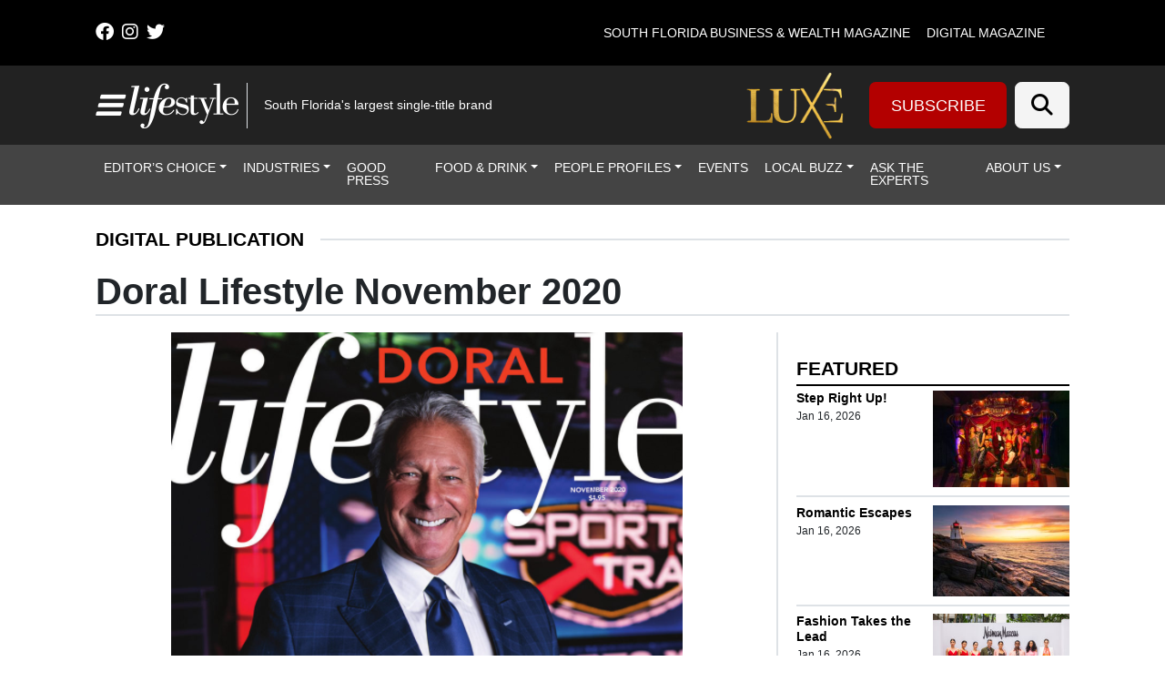

--- FILE ---
content_type: text/html; charset=UTF-8
request_url: https://lmgfl.com/publication/doral-lifestyle-november-2020/
body_size: 44409
content:
<!DOCTYPE html>
<html lang="en-US">
<head>
		<meta charset="UTF-8">
<script>
var gform;gform||(document.addEventListener("gform_main_scripts_loaded",function(){gform.scriptsLoaded=!0}),document.addEventListener("gform/theme/scripts_loaded",function(){gform.themeScriptsLoaded=!0}),window.addEventListener("DOMContentLoaded",function(){gform.domLoaded=!0}),gform={domLoaded:!1,scriptsLoaded:!1,themeScriptsLoaded:!1,isFormEditor:()=>"function"==typeof InitializeEditor,callIfLoaded:function(o){return!(!gform.domLoaded||!gform.scriptsLoaded||!gform.themeScriptsLoaded&&!gform.isFormEditor()||(gform.isFormEditor()&&console.warn("The use of gform.initializeOnLoaded() is deprecated in the form editor context and will be removed in Gravity Forms 3.1."),o(),0))},initializeOnLoaded:function(o){gform.callIfLoaded(o)||(document.addEventListener("gform_main_scripts_loaded",()=>{gform.scriptsLoaded=!0,gform.callIfLoaded(o)}),document.addEventListener("gform/theme/scripts_loaded",()=>{gform.themeScriptsLoaded=!0,gform.callIfLoaded(o)}),window.addEventListener("DOMContentLoaded",()=>{gform.domLoaded=!0,gform.callIfLoaded(o)}))},hooks:{action:{},filter:{}},addAction:function(o,r,e,t){gform.addHook("action",o,r,e,t)},addFilter:function(o,r,e,t){gform.addHook("filter",o,r,e,t)},doAction:function(o){gform.doHook("action",o,arguments)},applyFilters:function(o){return gform.doHook("filter",o,arguments)},removeAction:function(o,r){gform.removeHook("action",o,r)},removeFilter:function(o,r,e){gform.removeHook("filter",o,r,e)},addHook:function(o,r,e,t,n){null==gform.hooks[o][r]&&(gform.hooks[o][r]=[]);var d=gform.hooks[o][r];null==n&&(n=r+"_"+d.length),gform.hooks[o][r].push({tag:n,callable:e,priority:t=null==t?10:t})},doHook:function(r,o,e){var t;if(e=Array.prototype.slice.call(e,1),null!=gform.hooks[r][o]&&((o=gform.hooks[r][o]).sort(function(o,r){return o.priority-r.priority}),o.forEach(function(o){"function"!=typeof(t=o.callable)&&(t=window[t]),"action"==r?t.apply(null,e):e[0]=t.apply(null,e)})),"filter"==r)return e[0]},removeHook:function(o,r,t,n){var e;null!=gform.hooks[o][r]&&(e=(e=gform.hooks[o][r]).filter(function(o,r,e){return!!(null!=n&&n!=o.tag||null!=t&&t!=o.priority)}),gform.hooks[o][r]=e)}});
</script>

	<meta name="viewport" content="width=device-width, initial-scale=1, shrink-to-fit=no">
	<link rel="profile" href="http://gmpg.org/xfn/11">
	<link rel="stylesheet" href="https://cdnjs.cloudflare.com/ajax/libs/font-awesome/6.4.2/css/all.min.css" integrity="sha512-z3gLpd7yknf1YoNbCzqRKc4qyor8gaKU1qmn+CShxbuBusANI9QpRohGBreCFkKxLhei6S9CQXFEbbKuqLg0DA==" crossorigin="anonymous" referrerpolicy="no-referrer" />
	<meta name='robots' content='index, follow, max-image-preview:large, max-snippet:-1, max-video-preview:-1' />
	<style>img:is([sizes="auto" i], [sizes^="auto," i]) { contain-intrinsic-size: 3000px 1500px }</style>
	
<!-- Google Tag Manager for WordPress by gtm4wp.com -->
<script data-cfasync="false" data-pagespeed-no-defer>
	var gtm4wp_datalayer_name = "dataLayer";
	var dataLayer = dataLayer || [];
</script>
<!-- End Google Tag Manager for WordPress by gtm4wp.com -->		<!-- Global site tag (gtag.js) - Google Analytics -->
		<script type="text/javascript" async src="https://www.googletagmanager.com/gtag/js?id=G-60H20VHS4B"></script>
		<script type="text/javascript">
			window.dataLayer = window.dataLayer || [];
			function gtag(){dataLayer.push(arguments);}
			gtag('js', new Date());

			gtag('config', 'G-60H20VHS4B');
		</script>
		
	<!-- This site is optimized with the Yoast SEO plugin v26.6 - https://yoast.com/wordpress/plugins/seo/ -->
	<title>Doral Lifestyle November 2020 | Lifestyle Media Group</title>
	<link rel="canonical" href="https://lmgfl.com/publication/doral-lifestyle-november-2020/" />
	<meta property="og:locale" content="en_US" />
	<meta property="og:type" content="article" />
	<meta property="og:title" content="Doral Lifestyle November 2020 | Lifestyle Media Group" />
	<meta property="og:url" content="https://lmgfl.com/publication/doral-lifestyle-november-2020/" />
	<meta property="og:site_name" content="Lifestyle Media Group" />
	<meta property="article:publisher" content="https://www.facebook.com/LifestyleMagazines/" />
	<meta property="article:modified_time" content="2021-02-08T21:37:10+00:00" />
	<meta property="og:image" content="https://lmgfl.com/wp-content/uploads/2020/10/doral.png" />
	<meta property="og:image:width" content="562" />
	<meta property="og:image:height" content="728" />
	<meta property="og:image:type" content="image/png" />
	<meta name="twitter:card" content="summary_large_image" />
	<meta name="twitter:site" content="@lifestylemagfl" />
	<script type="application/ld+json" class="yoast-schema-graph">{"@context":"https://schema.org","@graph":[{"@type":"WebPage","@id":"https://lmgfl.com/publication/doral-lifestyle-november-2020/","url":"https://lmgfl.com/publication/doral-lifestyle-november-2020/","name":"Doral Lifestyle November 2020 | Lifestyle Media Group","isPartOf":{"@id":"https://lmgfl.com/#website"},"primaryImageOfPage":{"@id":"https://lmgfl.com/publication/doral-lifestyle-november-2020/#primaryimage"},"image":{"@id":"https://lmgfl.com/publication/doral-lifestyle-november-2020/#primaryimage"},"thumbnailUrl":"https://lmgfl.com/wp-content/uploads/2020/10/doral.png","datePublished":"2020-10-27T19:12:35+00:00","dateModified":"2021-02-08T21:37:10+00:00","breadcrumb":{"@id":"https://lmgfl.com/publication/doral-lifestyle-november-2020/#breadcrumb"},"inLanguage":"en-US","potentialAction":[{"@type":"ReadAction","target":["https://lmgfl.com/publication/doral-lifestyle-november-2020/"]}]},{"@type":"ImageObject","inLanguage":"en-US","@id":"https://lmgfl.com/publication/doral-lifestyle-november-2020/#primaryimage","url":"https://lmgfl.com/wp-content/uploads/2020/10/doral.png","contentUrl":"https://lmgfl.com/wp-content/uploads/2020/10/doral.png","width":562,"height":728},{"@type":"BreadcrumbList","@id":"https://lmgfl.com/publication/doral-lifestyle-november-2020/#breadcrumb","itemListElement":[{"@type":"ListItem","position":1,"name":"Home","item":"https://lmgfl.com/"},{"@type":"ListItem","position":2,"name":"Digital Publications","item":"https://lmgfl.com/publication/"},{"@type":"ListItem","position":3,"name":"Doral Lifestyle November 2020"}]},{"@type":"WebSite","@id":"https://lmgfl.com/#website","url":"https://lmgfl.com/","name":"Lifestyle","description":"South Florida&#039;s largest single-title brand","publisher":{"@id":"https://lmgfl.com/#organization"},"alternateName":"Lifestyle Media Group","potentialAction":[{"@type":"SearchAction","target":{"@type":"EntryPoint","urlTemplate":"https://lmgfl.com/?s={search_term_string}"},"query-input":{"@type":"PropertyValueSpecification","valueRequired":true,"valueName":"search_term_string"}}],"inLanguage":"en-US"},{"@type":"Organization","@id":"https://lmgfl.com/#organization","name":"Lifestyle Media Group","url":"https://lmgfl.com/","logo":{"@type":"ImageObject","inLanguage":"en-US","@id":"https://lmgfl.com/#/schema/logo/image/","url":"","contentUrl":"","caption":"Lifestyle Media Group"},"image":{"@id":"https://lmgfl.com/#/schema/logo/image/"},"sameAs":["https://www.facebook.com/LifestyleMagazines/","https://x.com/lifestylemagfl"]}]}</script>
	<!-- / Yoast SEO plugin. -->


<link rel='dns-prefetch' href='//cdn.broadstreetads.com' />
<link rel='dns-prefetch' href='//kit.fontawesome.com' />
<link rel='dns-prefetch' href='//www.googletagmanager.com' />
<link rel="alternate" type="application/rss+xml" title="Lifestyle Media Group &raquo; Feed" href="https://lmgfl.com/feed/" />
<link rel="alternate" type="application/rss+xml" title="Lifestyle Media Group &raquo; Comments Feed" href="https://lmgfl.com/comments/feed/" />
<script>
window._wpemojiSettings = {"baseUrl":"https:\/\/s.w.org\/images\/core\/emoji\/16.0.1\/72x72\/","ext":".png","svgUrl":"https:\/\/s.w.org\/images\/core\/emoji\/16.0.1\/svg\/","svgExt":".svg","source":{"concatemoji":"https:\/\/lmgfl.com\/wp-includes\/js\/wp-emoji-release.min.js?ver=36267fbe760017e3302dc4e38b97bca5"}};
/*! This file is auto-generated */
!function(s,n){var o,i,e;function c(e){try{var t={supportTests:e,timestamp:(new Date).valueOf()};sessionStorage.setItem(o,JSON.stringify(t))}catch(e){}}function p(e,t,n){e.clearRect(0,0,e.canvas.width,e.canvas.height),e.fillText(t,0,0);var t=new Uint32Array(e.getImageData(0,0,e.canvas.width,e.canvas.height).data),a=(e.clearRect(0,0,e.canvas.width,e.canvas.height),e.fillText(n,0,0),new Uint32Array(e.getImageData(0,0,e.canvas.width,e.canvas.height).data));return t.every(function(e,t){return e===a[t]})}function u(e,t){e.clearRect(0,0,e.canvas.width,e.canvas.height),e.fillText(t,0,0);for(var n=e.getImageData(16,16,1,1),a=0;a<n.data.length;a++)if(0!==n.data[a])return!1;return!0}function f(e,t,n,a){switch(t){case"flag":return n(e,"\ud83c\udff3\ufe0f\u200d\u26a7\ufe0f","\ud83c\udff3\ufe0f\u200b\u26a7\ufe0f")?!1:!n(e,"\ud83c\udde8\ud83c\uddf6","\ud83c\udde8\u200b\ud83c\uddf6")&&!n(e,"\ud83c\udff4\udb40\udc67\udb40\udc62\udb40\udc65\udb40\udc6e\udb40\udc67\udb40\udc7f","\ud83c\udff4\u200b\udb40\udc67\u200b\udb40\udc62\u200b\udb40\udc65\u200b\udb40\udc6e\u200b\udb40\udc67\u200b\udb40\udc7f");case"emoji":return!a(e,"\ud83e\udedf")}return!1}function g(e,t,n,a){var r="undefined"!=typeof WorkerGlobalScope&&self instanceof WorkerGlobalScope?new OffscreenCanvas(300,150):s.createElement("canvas"),o=r.getContext("2d",{willReadFrequently:!0}),i=(o.textBaseline="top",o.font="600 32px Arial",{});return e.forEach(function(e){i[e]=t(o,e,n,a)}),i}function t(e){var t=s.createElement("script");t.src=e,t.defer=!0,s.head.appendChild(t)}"undefined"!=typeof Promise&&(o="wpEmojiSettingsSupports",i=["flag","emoji"],n.supports={everything:!0,everythingExceptFlag:!0},e=new Promise(function(e){s.addEventListener("DOMContentLoaded",e,{once:!0})}),new Promise(function(t){var n=function(){try{var e=JSON.parse(sessionStorage.getItem(o));if("object"==typeof e&&"number"==typeof e.timestamp&&(new Date).valueOf()<e.timestamp+604800&&"object"==typeof e.supportTests)return e.supportTests}catch(e){}return null}();if(!n){if("undefined"!=typeof Worker&&"undefined"!=typeof OffscreenCanvas&&"undefined"!=typeof URL&&URL.createObjectURL&&"undefined"!=typeof Blob)try{var e="postMessage("+g.toString()+"("+[JSON.stringify(i),f.toString(),p.toString(),u.toString()].join(",")+"));",a=new Blob([e],{type:"text/javascript"}),r=new Worker(URL.createObjectURL(a),{name:"wpTestEmojiSupports"});return void(r.onmessage=function(e){c(n=e.data),r.terminate(),t(n)})}catch(e){}c(n=g(i,f,p,u))}t(n)}).then(function(e){for(var t in e)n.supports[t]=e[t],n.supports.everything=n.supports.everything&&n.supports[t],"flag"!==t&&(n.supports.everythingExceptFlag=n.supports.everythingExceptFlag&&n.supports[t]);n.supports.everythingExceptFlag=n.supports.everythingExceptFlag&&!n.supports.flag,n.DOMReady=!1,n.readyCallback=function(){n.DOMReady=!0}}).then(function(){return e}).then(function(){var e;n.supports.everything||(n.readyCallback(),(e=n.source||{}).concatemoji?t(e.concatemoji):e.wpemoji&&e.twemoji&&(t(e.twemoji),t(e.wpemoji)))}))}((window,document),window._wpemojiSettings);
</script>

<style id='wp-emoji-styles-inline-css'>

	img.wp-smiley, img.emoji {
		display: inline !important;
		border: none !important;
		box-shadow: none !important;
		height: 1em !important;
		width: 1em !important;
		margin: 0 0.07em !important;
		vertical-align: -0.1em !important;
		background: none !important;
		padding: 0 !important;
	}
</style>
<link rel='stylesheet' id='wp-block-library-css' href='https://lmgfl.com/wp-includes/css/dist/block-library/style.min.css?ver=36267fbe760017e3302dc4e38b97bca5' media='all' />
<style id='classic-theme-styles-inline-css'>
/*! This file is auto-generated */
.wp-block-button__link{color:#fff;background-color:#32373c;border-radius:9999px;box-shadow:none;text-decoration:none;padding:calc(.667em + 2px) calc(1.333em + 2px);font-size:1.125em}.wp-block-file__button{background:#32373c;color:#fff;text-decoration:none}
</style>
<style id='global-styles-inline-css'>
:root{--wp--preset--aspect-ratio--square: 1;--wp--preset--aspect-ratio--4-3: 4/3;--wp--preset--aspect-ratio--3-4: 3/4;--wp--preset--aspect-ratio--3-2: 3/2;--wp--preset--aspect-ratio--2-3: 2/3;--wp--preset--aspect-ratio--16-9: 16/9;--wp--preset--aspect-ratio--9-16: 9/16;--wp--preset--color--black: #000000;--wp--preset--color--cyan-bluish-gray: #abb8c3;--wp--preset--color--white: #fff;--wp--preset--color--pale-pink: #f78da7;--wp--preset--color--vivid-red: #cf2e2e;--wp--preset--color--luminous-vivid-orange: #ff6900;--wp--preset--color--luminous-vivid-amber: #fcb900;--wp--preset--color--light-green-cyan: #7bdcb5;--wp--preset--color--vivid-green-cyan: #00d084;--wp--preset--color--pale-cyan-blue: #8ed1fc;--wp--preset--color--vivid-cyan-blue: #0693e3;--wp--preset--color--vivid-purple: #9b51e0;--wp--preset--color--blue: #0d6efd;--wp--preset--color--indigo: #6610f2;--wp--preset--color--purple: #6f42c1;--wp--preset--color--pink: #d63384;--wp--preset--color--red: #dc3545;--wp--preset--color--orange: #fd7e14;--wp--preset--color--yellow: #ffc107;--wp--preset--color--green: #198754;--wp--preset--color--teal: #20c997;--wp--preset--color--cyan: #0dcaf0;--wp--preset--color--gray: #6c757d;--wp--preset--color--gray-dark: #343a40;--wp--preset--gradient--vivid-cyan-blue-to-vivid-purple: linear-gradient(135deg,rgba(6,147,227,1) 0%,rgb(155,81,224) 100%);--wp--preset--gradient--light-green-cyan-to-vivid-green-cyan: linear-gradient(135deg,rgb(122,220,180) 0%,rgb(0,208,130) 100%);--wp--preset--gradient--luminous-vivid-amber-to-luminous-vivid-orange: linear-gradient(135deg,rgba(252,185,0,1) 0%,rgba(255,105,0,1) 100%);--wp--preset--gradient--luminous-vivid-orange-to-vivid-red: linear-gradient(135deg,rgba(255,105,0,1) 0%,rgb(207,46,46) 100%);--wp--preset--gradient--very-light-gray-to-cyan-bluish-gray: linear-gradient(135deg,rgb(238,238,238) 0%,rgb(169,184,195) 100%);--wp--preset--gradient--cool-to-warm-spectrum: linear-gradient(135deg,rgb(74,234,220) 0%,rgb(151,120,209) 20%,rgb(207,42,186) 40%,rgb(238,44,130) 60%,rgb(251,105,98) 80%,rgb(254,248,76) 100%);--wp--preset--gradient--blush-light-purple: linear-gradient(135deg,rgb(255,206,236) 0%,rgb(152,150,240) 100%);--wp--preset--gradient--blush-bordeaux: linear-gradient(135deg,rgb(254,205,165) 0%,rgb(254,45,45) 50%,rgb(107,0,62) 100%);--wp--preset--gradient--luminous-dusk: linear-gradient(135deg,rgb(255,203,112) 0%,rgb(199,81,192) 50%,rgb(65,88,208) 100%);--wp--preset--gradient--pale-ocean: linear-gradient(135deg,rgb(255,245,203) 0%,rgb(182,227,212) 50%,rgb(51,167,181) 100%);--wp--preset--gradient--electric-grass: linear-gradient(135deg,rgb(202,248,128) 0%,rgb(113,206,126) 100%);--wp--preset--gradient--midnight: linear-gradient(135deg,rgb(2,3,129) 0%,rgb(40,116,252) 100%);--wp--preset--font-size--small: 13px;--wp--preset--font-size--medium: 20px;--wp--preset--font-size--large: 36px;--wp--preset--font-size--x-large: 42px;--wp--preset--spacing--20: 0.44rem;--wp--preset--spacing--30: 0.67rem;--wp--preset--spacing--40: 1rem;--wp--preset--spacing--50: 1.5rem;--wp--preset--spacing--60: 2.25rem;--wp--preset--spacing--70: 3.38rem;--wp--preset--spacing--80: 5.06rem;--wp--preset--shadow--natural: 6px 6px 9px rgba(0, 0, 0, 0.2);--wp--preset--shadow--deep: 12px 12px 50px rgba(0, 0, 0, 0.4);--wp--preset--shadow--sharp: 6px 6px 0px rgba(0, 0, 0, 0.2);--wp--preset--shadow--outlined: 6px 6px 0px -3px rgba(255, 255, 255, 1), 6px 6px rgba(0, 0, 0, 1);--wp--preset--shadow--crisp: 6px 6px 0px rgba(0, 0, 0, 1);}:where(.is-layout-flex){gap: 0.5em;}:where(.is-layout-grid){gap: 0.5em;}body .is-layout-flex{display: flex;}.is-layout-flex{flex-wrap: wrap;align-items: center;}.is-layout-flex > :is(*, div){margin: 0;}body .is-layout-grid{display: grid;}.is-layout-grid > :is(*, div){margin: 0;}:where(.wp-block-columns.is-layout-flex){gap: 2em;}:where(.wp-block-columns.is-layout-grid){gap: 2em;}:where(.wp-block-post-template.is-layout-flex){gap: 1.25em;}:where(.wp-block-post-template.is-layout-grid){gap: 1.25em;}.has-black-color{color: var(--wp--preset--color--black) !important;}.has-cyan-bluish-gray-color{color: var(--wp--preset--color--cyan-bluish-gray) !important;}.has-white-color{color: var(--wp--preset--color--white) !important;}.has-pale-pink-color{color: var(--wp--preset--color--pale-pink) !important;}.has-vivid-red-color{color: var(--wp--preset--color--vivid-red) !important;}.has-luminous-vivid-orange-color{color: var(--wp--preset--color--luminous-vivid-orange) !important;}.has-luminous-vivid-amber-color{color: var(--wp--preset--color--luminous-vivid-amber) !important;}.has-light-green-cyan-color{color: var(--wp--preset--color--light-green-cyan) !important;}.has-vivid-green-cyan-color{color: var(--wp--preset--color--vivid-green-cyan) !important;}.has-pale-cyan-blue-color{color: var(--wp--preset--color--pale-cyan-blue) !important;}.has-vivid-cyan-blue-color{color: var(--wp--preset--color--vivid-cyan-blue) !important;}.has-vivid-purple-color{color: var(--wp--preset--color--vivid-purple) !important;}.has-black-background-color{background-color: var(--wp--preset--color--black) !important;}.has-cyan-bluish-gray-background-color{background-color: var(--wp--preset--color--cyan-bluish-gray) !important;}.has-white-background-color{background-color: var(--wp--preset--color--white) !important;}.has-pale-pink-background-color{background-color: var(--wp--preset--color--pale-pink) !important;}.has-vivid-red-background-color{background-color: var(--wp--preset--color--vivid-red) !important;}.has-luminous-vivid-orange-background-color{background-color: var(--wp--preset--color--luminous-vivid-orange) !important;}.has-luminous-vivid-amber-background-color{background-color: var(--wp--preset--color--luminous-vivid-amber) !important;}.has-light-green-cyan-background-color{background-color: var(--wp--preset--color--light-green-cyan) !important;}.has-vivid-green-cyan-background-color{background-color: var(--wp--preset--color--vivid-green-cyan) !important;}.has-pale-cyan-blue-background-color{background-color: var(--wp--preset--color--pale-cyan-blue) !important;}.has-vivid-cyan-blue-background-color{background-color: var(--wp--preset--color--vivid-cyan-blue) !important;}.has-vivid-purple-background-color{background-color: var(--wp--preset--color--vivid-purple) !important;}.has-black-border-color{border-color: var(--wp--preset--color--black) !important;}.has-cyan-bluish-gray-border-color{border-color: var(--wp--preset--color--cyan-bluish-gray) !important;}.has-white-border-color{border-color: var(--wp--preset--color--white) !important;}.has-pale-pink-border-color{border-color: var(--wp--preset--color--pale-pink) !important;}.has-vivid-red-border-color{border-color: var(--wp--preset--color--vivid-red) !important;}.has-luminous-vivid-orange-border-color{border-color: var(--wp--preset--color--luminous-vivid-orange) !important;}.has-luminous-vivid-amber-border-color{border-color: var(--wp--preset--color--luminous-vivid-amber) !important;}.has-light-green-cyan-border-color{border-color: var(--wp--preset--color--light-green-cyan) !important;}.has-vivid-green-cyan-border-color{border-color: var(--wp--preset--color--vivid-green-cyan) !important;}.has-pale-cyan-blue-border-color{border-color: var(--wp--preset--color--pale-cyan-blue) !important;}.has-vivid-cyan-blue-border-color{border-color: var(--wp--preset--color--vivid-cyan-blue) !important;}.has-vivid-purple-border-color{border-color: var(--wp--preset--color--vivid-purple) !important;}.has-vivid-cyan-blue-to-vivid-purple-gradient-background{background: var(--wp--preset--gradient--vivid-cyan-blue-to-vivid-purple) !important;}.has-light-green-cyan-to-vivid-green-cyan-gradient-background{background: var(--wp--preset--gradient--light-green-cyan-to-vivid-green-cyan) !important;}.has-luminous-vivid-amber-to-luminous-vivid-orange-gradient-background{background: var(--wp--preset--gradient--luminous-vivid-amber-to-luminous-vivid-orange) !important;}.has-luminous-vivid-orange-to-vivid-red-gradient-background{background: var(--wp--preset--gradient--luminous-vivid-orange-to-vivid-red) !important;}.has-very-light-gray-to-cyan-bluish-gray-gradient-background{background: var(--wp--preset--gradient--very-light-gray-to-cyan-bluish-gray) !important;}.has-cool-to-warm-spectrum-gradient-background{background: var(--wp--preset--gradient--cool-to-warm-spectrum) !important;}.has-blush-light-purple-gradient-background{background: var(--wp--preset--gradient--blush-light-purple) !important;}.has-blush-bordeaux-gradient-background{background: var(--wp--preset--gradient--blush-bordeaux) !important;}.has-luminous-dusk-gradient-background{background: var(--wp--preset--gradient--luminous-dusk) !important;}.has-pale-ocean-gradient-background{background: var(--wp--preset--gradient--pale-ocean) !important;}.has-electric-grass-gradient-background{background: var(--wp--preset--gradient--electric-grass) !important;}.has-midnight-gradient-background{background: var(--wp--preset--gradient--midnight) !important;}.has-small-font-size{font-size: var(--wp--preset--font-size--small) !important;}.has-medium-font-size{font-size: var(--wp--preset--font-size--medium) !important;}.has-large-font-size{font-size: var(--wp--preset--font-size--large) !important;}.has-x-large-font-size{font-size: var(--wp--preset--font-size--x-large) !important;}
:where(.wp-block-post-template.is-layout-flex){gap: 1.25em;}:where(.wp-block-post-template.is-layout-grid){gap: 1.25em;}
:where(.wp-block-columns.is-layout-flex){gap: 2em;}:where(.wp-block-columns.is-layout-grid){gap: 2em;}
:root :where(.wp-block-pullquote){font-size: 1.5em;line-height: 1.6;}
</style>
<link rel='stylesheet' id='wp-color-picker-css' href='https://lmgfl.com/wp-admin/css/color-picker.min.css?ver=36267fbe760017e3302dc4e38b97bca5' media='all' />
<link rel='stylesheet' id='simply-gallery-block-frontend-css' href='https://lmgfl.com/wp-content/plugins/simply-gallery-block-premium/blocks/pgc_sgb.min.style.css?ver=3.2.8' media='all' />
<link rel='stylesheet' id='cff-css' href='https://lmgfl.com/wp-content/plugins/custom-facebook-feed-pro/assets/css/cff-style.min.css?ver=4.7.4' media='all' />
<link rel='stylesheet' id='child-understrap-styles-css' href='https://lmgfl.com/wp-content/themes/lifestyle-brand-theme-child/css/child-theme.min.css?ver=0.0.7' media='all' />
<script src="https://lmgfl.com/wp-includes/js/jquery/jquery.min.js?ver=3.7.1" id="jquery-core-js"></script>
<script src="https://lmgfl.com/wp-includes/js/jquery/jquery-migrate.min.js?ver=3.4.1" id="jquery-migrate-js"></script>
<script src="https://cdn.broadstreetads.com/init-2.min.js?ver=36267fbe760017e3302dc4e38b97bca5" id="broadstreet-cdn-js"></script>
<script id="broadstreet-cdn-js-after">
	function broadstreet_ad_check(zoneId, data) {
        var ads = document.getElementsByTagName("broadstreet-zone");
        for (var i = 0; i < ads.length; i++) {
            var zone = ads[i].getAttribute('zone-id');
            //if this zone get rid of container if empty
            if (zone == zoneId) {
                if ( ads[i].closest(".broadstreet-zone-container") != null && (ads[i].innerHTML === "" || ads[i].getElementsByTagName('div')[0].innerHTML === "") ) {
                    ads[i].closest(".broadstreet-zone-container").style.display = "none";
                    //also get rid of widget container boarders
                    // if (ads[i].closest(".bcx_ad_widget") != null) {
                    //     ads[i].closest(".bcx_ad_widget").style.display = "none";
                    // }
                } else if ( ads[i].closest(".broadstreet-zone-container") != null ) {
                    //ensures ads get displayed
                    ads[i].closest(".broadstreet-zone-container").style.display = "block";
                    //also get rid of widget container boarders
                    // if (ads[i].closest(".bcx_ad_widget") != null) {
                    //     ads[i].closest(".bcx_ad_widget").style.display = "block";
                    // }
                }
            }
            //set height,width,alt of ad images
            var imgs = ads[i].getElementsByTagName('img');
            if (imgs) {
                for (var j = 0; j < imgs.length; j++) {
                    var height = imgs[j].naturalHeight;
                    var width = imgs[j].naturalWidth;
                    if (!imgs[j].getAttribute('height') && height) {
                        imgs[j].height = height;
                    }
                    if (!imgs[j].getAttribute('width') && width) {
                        imgs[j].width = width;
                    }
                    if (!imgs[j].alt){
                        imgs[j].alt = 'Advertisement';
                    }
                }
            }
        }
        //resize_iframe_ads();
    }
    
    function broadstreet_init() {
        if(typeof broadstreet=='undefined') {
            setTimeout(function(){broadstreet_init()},100);
            return;
        }
        broadstreet.watch({"networkId": "6214", "callback": "broadstreet_ad_check"});
    }
    broadstreet_init();
</script>
<script src="https://kit.fontawesome.com/d061d916c5.js?ver=36267fbe760017e3302dc4e38b97bca5" crossorigin="anonymous" type="text/javascript"></script>

<!-- Google tag (gtag.js) snippet added by Site Kit -->
<!-- Google Analytics snippet added by Site Kit -->
<script src="https://www.googletagmanager.com/gtag/js?id=GT-PZSPKJ37" id="google_gtagjs-js" async></script>
<script id="google_gtagjs-js-after">
window.dataLayer = window.dataLayer || [];function gtag(){dataLayer.push(arguments);}
gtag("set","linker",{"domains":["lmgfl.com"]});
gtag("js", new Date());
gtag("set", "developer_id.dZTNiMT", true);
gtag("config", "GT-PZSPKJ37");
 window._googlesitekit = window._googlesitekit || {}; window._googlesitekit.throttledEvents = []; window._googlesitekit.gtagEvent = (name, data) => { var key = JSON.stringify( { name, data } ); if ( !! window._googlesitekit.throttledEvents[ key ] ) { return; } window._googlesitekit.throttledEvents[ key ] = true; setTimeout( () => { delete window._googlesitekit.throttledEvents[ key ]; }, 5 ); gtag( "event", name, { ...data, event_source: "site-kit" } ); };
</script>
<link rel="https://api.w.org/" href="https://lmgfl.com/wp-json/" /><link rel="EditURI" type="application/rsd+xml" title="RSD" href="https://lmgfl.com/xmlrpc.php?rsd" />

<link rel='shortlink' href='https://lmgfl.com/?p=30717' />
<link rel="alternate" title="oEmbed (JSON)" type="application/json+oembed" href="https://lmgfl.com/wp-json/oembed/1.0/embed?url=https%3A%2F%2Flmgfl.com%2Fpublication%2Fdoral-lifestyle-november-2020%2F" />
<link rel="alternate" title="oEmbed (XML)" type="text/xml+oembed" href="https://lmgfl.com/wp-json/oembed/1.0/embed?url=https%3A%2F%2Flmgfl.com%2Fpublication%2Fdoral-lifestyle-november-2020%2F&#038;format=xml" />
<!-- Custom Facebook Feed JS vars -->
<script type="text/javascript">
var cffsiteurl = "https://lmgfl.com/wp-content/plugins";
var cffajaxurl = "https://lmgfl.com/wp-admin/admin-ajax.php";


var cfflinkhashtags = "false";
</script>
<meta name="generator" content="Site Kit by Google 1.168.0" /><noscript><style>.simply-gallery-amp{ display: block !important; }</style></noscript><noscript><style>.sgb-preloader{ display: none !important; }</style></noscript>
<!-- Google Tag Manager for WordPress by gtm4wp.com -->
<!-- GTM Container placement set to manual -->
<script data-cfasync="false" data-pagespeed-no-defer>
	var dataLayer_content = {"visitorLoginState":"logged-out","visitorType":"visitor-logged-out","pagePostType":"publication","pagePostType2":"single-publication","pagePostAuthor":"Alexander Hernandez"};
	dataLayer.push( dataLayer_content );
</script>
<script data-cfasync="false" data-pagespeed-no-defer>
(function(w,d,s,l,i){w[l]=w[l]||[];w[l].push({'gtm.start':
new Date().getTime(),event:'gtm.js'});var f=d.getElementsByTagName(s)[0],
j=d.createElement(s),dl=l!='dataLayer'?'&l='+l:'';j.async=true;j.src=
'//www.googletagmanager.com/gtm.js?id='+i+dl;f.parentNode.insertBefore(j,f);
})(window,document,'script','dataLayer','GTM-5KR5CW3');
</script>
<!-- End Google Tag Manager for WordPress by gtm4wp.com -->    <style type="text/css" id="theme-option-css">
	.site {
		background-color: #ffffff;
	}
	.multisite-nav-bg-color{
		background-color: #000000;
	}
	.header-bg-color{
		background-color: #222222;
	}
	.header-text-color,
	.header-text-color a,
	.navbar-toggler .fa-bars {
		color: #ffffff;
	}
	.subscribe-bg-color,
	.subscribe-bg-color:hover {
		background-color: #b30000;
	}
	.subscribe-text-color,
	.subscribe-text-color a,
	a.subscribe-text-color,
	.subscribe-text-color a:hover,
	a.subscribe-text-color:hover {
		color: #ffffff;
	}
	.primary-nav-bg-color,
	.primary-nav-bg-color .dropdown-menu{
		background-color: #444444;
	}
	#header-menu > li {
		border-bottom: 2px solid #444444;
	}
	.primary-nav-text-color,
	.primary-nav-text-color a,
	.primary-nav-bg-color .dropdown-menu {
		color: #ffffff;
	}
	.primary-nav-bg-color .dropdown-menu,
	#header-nav .nav-link:focus, 
	#header-nav .nav-link:hover,
	#header-nav .dropdown-item:hover,
	#header-nav .dropdown-item:focus {
		color: #ffffff;
	}
	.navbar #header-menu .dropdown-item:hover {
		background-color: #876f40;
	}
	#navbarNavOffcanvas .search-form button {
		background-color: #000000	}
	#navbarNavOffcanvas {
		border-right-color: #000000	}
	#navbarNavOffcanvas .search-form .fa-search::before {
		color: #ffffff;
	}
	.flyout-nav-bg-color,
	#main-menu .nav-item ul,
	#main-menu .dropdown-item,
	#main-menu .dropdown-item:hover,
	#main-menu .dropdown-item:focus {
		background-color: #242424;
	}
	.close-btn-color,
	.flyout-nav-text-color,
	.flyout-nav-text-color a,
	#flyout-resources .nav-link,
	#main-menu .nav-link,
	#main-menu .nav-item ul {
		color: #ffffff;
	}
	#main-menu .nav-link:hover,
	#main-menu .nav-link:focus,
	#main-menu .dropdown-item:hover,
	#main-menu .dropdown-item:focus {
		color: #c69500;
	}
	ul.dropdown-menu.show, 
	ul.dropdown-menu.show .menu-item a {
		background-color: #0a0a0a !important;
	}
	.flyout-rectangle-bg-color {
		background-color: #000000;
	}
	.flyout-rectangle-text-color {
		color: #ffffff;
	}
	.footer-bg-color,
	.footer-bg-color .multisite-nav-bg-color {
		background-color: #000000;
	}
	.footer-text-color,
	.footer-text-color ul a,
	.footer-text-color ul a:hover,
	.be-ix-link-block .be-related-link-container .be-label,
	.be-ix-link-block .be-related-link-container .be-list .be-list-item .be-related-link {
		color: #ffffff;
	}
	.legal-footer-bg-color,
	.legal-footer-bg-color .list-group-item{
		background-color: #000000;
	}
	.legal-footer-text-color,
	.legal-footer-text-color a,
	.legal-footer-text-color .list-group-item{
		color: #ffffff;
	}
	.text-primary {
		color: #a98236 !important;
	}
	.bg-primary {
		background-color: #a98236 !important;
	}
	.border-primary {
		border-color: #a98236 !important;
	}
	.btn-primary {
	    background-color: #a98236 !important;
	    border-color: #a98236 !important;
	}
	.btn-primary.inverse {
	    background-color: #ffffff !important;
		color: #a98236 !important;
	    border-color: #a98236 !important;
	}
	.monogram.circle:hover {
		background-color: #a98236 !important;
	}
	.text-secondary {
		color: #0a0405 !important;
	}
	.bg-secondary {
		background-color: #0a0405 !important;
	}
	.border-secondary {
		border-color: #0a0405 !important;
	}
	.btn-secondary {
	    background-color: #0a0405 !important;
	    border-color: #0a0405 !important;
	}
	#wrapper-footer .btn-secondary {
	    border-color: #a98236 !important;
	}
	.text-warning {
		color: #f18020 !important;
	}
	.bg-warning {
		background-color: #f18020 !important;
	}
	.border-warning {
		border-color: #f18020 !important;
	}
	.btn-warning {
	    background-color: #f18020 !important;
	    border-color: #f18020 !important;
	}
	.text-success {
		color: #0aa14c !important;
	}
	.bg-success {
		background-color: #0aa14c !important;
	}
	.border-success {
		border-color: #0aa14c !important;
	}
	.btn-success {
	    background-color: #0aa14c !important;
	    border-color: #0aa14c !important;
	}
	.text-danger {
		color: #f5cc34 !important;
	}
	.bg-danger {
		background-color: #f5cc34 !important;
	}
	.border-danger {
		border-color: #f5cc34 !important;
	}
	.btn-danger {
	    background-color: #f5cc34 !important;
	    border-color: #f5cc34 !important;
	}
	.text-dark {
		color: #363636 !important;
	}
	.bg-dark {
		background-color: #363636 !important;
	}
	.border-dark {
		border-color: #363636 !important;
	}
	.btn-dark {
	    background-color: #363636 !important;
	    border-color: #363636 !important;
	}
	.text-light {
		color: #f4f4f4 !important;
	}
	.bg-light {
		background-color: #f4f4f4 !important;
	}
	.border-light {
		border-color: #f4f4f4 !important;
	}
	.btn-light {
	    background-color: #f4f4f4 !important;
	    border-color: #f4f4f4 !important;
	}
	.text-info {
		color: #262626 !important;
	}
	.bg-info {
		background-color: #262626 !important;
	}
	.bg-info .read-now {
		color: #f8ed43 !important;
	}
	.border-info {
		border-color: #262626 !important;
	}
	.btn-info {
	    background-color: #262626 !important;
	    border-color: #262626 !important;
	}
		.text-gradient {
		background: -webkit-linear-gradient(90deg, #a98236, #0a0405 75%) !important;
		-webkit-background-clip: text !important;
		-webkit-text-fill-color: transparent;
	}
	.bg-gradient {
		background: rgb(169,130,54) !important;
		background: linear-gradient(0deg, rgba(169,130,54,1) 0%, rgba(10,4,5,1) 100%) !important;
	}
	.border-gradient {
		border-color: #363636 !important;
	}
	.btn-gradient {
	    background: rgb(169,130,54) !important;
		background: linear-gradient(0deg, rgba(169,130,54,1) 0%, rgba(10,4,5,1) 100%) !important;
	    border-color: #363636 !important;
	}

    </style>    
    <meta name="mobile-web-app-capable" content="yes">
<meta name="apple-mobile-web-app-capable" content="yes">
<meta name="apple-mobile-web-app-title" content="Lifestyle Media Group - South Florida&#039;s largest single-title brand">
<noscript><style>.lazyload[data-src]{display:none !important;}</style></noscript><style>.lazyload{background-image:none !important;}.lazyload:before{background-image:none !important;}</style><link rel="icon" href="https://lmgfl.com/wp-content/uploads/2023/04/cropped-LMG-Brand-Favicon-512x512-1-32x32.png" sizes="32x32" />
<link rel="icon" href="https://lmgfl.com/wp-content/uploads/2023/04/cropped-LMG-Brand-Favicon-512x512-1-192x192.png" sizes="192x192" />
<link rel="apple-touch-icon" href="https://lmgfl.com/wp-content/uploads/2023/04/cropped-LMG-Brand-Favicon-512x512-1-180x180.png" />
<meta name="msapplication-TileImage" content="https://lmgfl.com/wp-content/uploads/2023/04/cropped-LMG-Brand-Favicon-512x512-1-270x270.png" />
		<style id="wp-custom-css">
			.img-fluid{
	max-width: 120px;
}
img.footer-logo.mb-2{
	max-width: 160px;
}

.navbar #header-menu .menu-item .dropdown-menu{
	z-index: 9999;
}
.post-53246 h1, .post-53246 .text-warning{
	display: none;
}

#post-53344 .text-center.h3,#post-53344 .featured-image-container,#post-53344 div:nth-child(3){
	display: none !important;
}

.container.home_subscribe_container .gform_wrapper .form-control:focus,
.container.sidebar_container .gform_wrapper .form-control:focus{
	border: 3px solid #a98236;
}
.alert-secondary, .gform_confirmation_wrapper{
	border: none !important;
	background-color: transparent !important
}
/**************************
 * GRAVITY FORMS 
 * Global Edits 
 ***************************/
.gform_wrapper .gfield_required{
	color: #AD0011 !important;
}
/**************************
 * GRAVITY FORMS 
 * Home Page Subscribe Form, ID# 16 
 ***************************/
.container.home_subscribe_container,.container.sidebar_container {
  background-color: #4d4d4d;  
	border: 2px solid #000000;
    border-radius: 10px;
	-webkit-box-shadow: 0 0.1rem 0.2rem rgba(0,0,0,.25);
    box-shadow: 0 0.1rem 0.2rem rgba(0,0,0,.25);
    padding: 1.6rem;
	text-align: center !important;
	color:#fff;
}
.container.home_subscribe_container .gform_wrapper .gfield_label, .container.home_subscribe_container #gform_16{
	display: block;
	text-align: center;
	color:#fff;
}
.container.home_subscribe_container #gform_16 .gform_body{
	margin-bottom: 0rem;
}
.container.home_subscribe_container .gform_wrapper .form-control{
	border: 3px solid #000;
	font-size: 18px;
}

.container.home_subscribe_container #gform_16 .gform_footer #gform_submit_button_16{
	border-radius: 4px !important;
}

/**************************
 * GRAVITY FORMS 
 * Sidebar Subscribe Form, ID# 18 
 ***************************/
.container.sidebar_container .gform_wrapper .gfield_label, .container.sidebar_container #gform_18{
	display: block;
	text-align: center;
}
.container.sidebar_container #gform_18 #gform_submit_button_18{
	border-radius: 4px !important;
}
#gform_18 #gform_fields_18 #field_18_1 .form-control-lg{
	font-size: 16px;
}
/**************************
 * GRAVITY FORMS 
 * Footer Subscribe Form, ID# 17 
 ***************************/
#gform_17 #gform_fields_17 #field_17_1 .form-control-lg{
	font-size: 16px;
}
#gform_17 #gform_fields_17 #gform_confirmation_message_17 {
    background-color: #333333;
    color: #fff;
    text-align: center;
    padding: 8px;
    border-radius: 8px;
    border: 2px solid #6c542d;
}
/**************************
 * GRAVITY FORMS - FOOTER 
 * Subscribe CTA Button
 ***************************/
.footer-subscribe .btn-primary{
	background-color: #FFBF0F !important;
	color: #000000;
}









.custad_wrapper {
    text-align: center;
    padding: 15px;
}



.fa-bars::before, .fa-navicon::before, .fa-reorder::before{
	font-family: 'FontAwesome' !important;
}


.topBar{
	background: #000000;
	padding-top: 1rem !important;
  padding-bottom: 1rem !important;
}

.multisite-nav-bg-color{
	background: transparent;
	justify-content: end !important;
}

.topBar #multisite-nav{
	padding: 0;
}

.topBar .monogram-logos {
	padding-bottom:0 !important;
}

.topBar .monogram-logos a{
	font-size: 20px;
}

.luxe_img {
  margin-right: 20px;
}

.luxe_img a img {
  width: 120px;
}





		</style>
		</head>

<body class="wp-singular publication-template-default single single-publication postid-30717 wp-custom-logo wp-embed-responsive wp-theme-understrap wp-child-theme-lifestyle-brand-theme-child group-blog understrap-has-sidebar" itemscope itemtype="http://schema.org/WebSite">

<!-- GTM Container placement set to manual -->
<!-- Google Tag Manager (noscript) -->
				<noscript><iframe src="https://www.googletagmanager.com/ns.html?id=GTM-5KR5CW3" height="0" width="0" style="display:none;visibility:hidden" aria-hidden="true"></iframe></noscript>
<!-- End Google Tag Manager (noscript) --><div class="site" id="page">

	<!-- ******************* The Navbar Area ******************* -->
	<header id="wrapper-navbar" class="">
		<div class="topBar">
			<div class="container">
				<div class="row align-items-center">
					<div class="col-md-6">
						    <div class="monogram-logos d-inline-flex pb-2 fs-4">
            <div class="d-flex me-2">
            <a class="d-flex text-decoration-none text-white" href="https://www.facebook.com/LifestyleMagazines" aria-label="Facebook" target="_blank" rel="noopener noreferrer"><span class="fab fa-facebook-f"></span></a>
        </div>
            <div class="d-flex me-2">
            <a class="d-flex text-decoration-none text-white" href="https://www.instagram.com/lifestylemediagroupfl/" aria-label="Instagram" target="_blank" rel="noopener noreferrer"><span class="fab fa-instagram"></span></a>
        </div>
            <div class="d-flex me-2">
            <a class="d-flex text-decoration-none text-white" href="https://twitter.com/lifestylemagfl" aria-label="Twitter" target="_blank" rel="noopener noreferrer"><span class="fab fa-twitter"></span></a>
        </div>
        </div>
    					</div>
					<div class="col-md-6">
						<nav id="multisite-nav" class="navbar navbar-expand d-none d-lg-flex justify-content-center align-items-center multisite-nav-bg-color"><ul id="menu-top-header-menu" class="navbar-nav"><li id="menu-item-52333" class="menu-item menu-item-type-custom menu-item-object-custom menu-item-52333 d-flex mx-2 justify-content-center align-items-center text-uppercase text-decoration-none fs-8"><a class="text-white"  href="https://sfbwmag.com/">SOUTH FLORIDA BUSINESS &#038; WEALTH MAGAZINE</a></li>
<li id="menu-item-53748" class="menu-item menu-item-type-custom menu-item-object-custom menu-item-53748 d-flex mx-2 justify-content-center align-items-center text-uppercase text-decoration-none fs-8"><a class="text-white"  href="https://lmgfl.com/publication/">Digital Magazine</a></li>
</ul></nav>					</div>
				</div>
			</div>
		</div>
		

		<a class="skip-link sr-only sr-only-focusable" href="#content">Skip to content</a>

		
<section id="main-nav" class="navbar-light header-bg-color header-text-color" aria-labelledby="main-nav-label">

	<div id="h2 main-nav-label" class="screen-reader-text">
		Main Navigation	</div>


	<div class="container">

		<div class="d-flex flex-row h-100 py-1">
			<div class="d-flex flex-row flex-grow-1 align-items-center justify-content-start">

				<button class="navbar-toggler" type="button" data-bs-toggle="offcanvas" data-bs-target="#navbarNavOffcanvas" aria-controls="navbarNavOffcanvas" aria-expanded="false" aria-label="Toggle navigation">
					<i class="fa-light fa-bars"></i>
					<!--<span class="navbar-toggler-icon"></span>-->
				</button>

				<div class="offcanvas offcanvas-start position-fixed flyout-nav-bg-color flyout-nav-text-color" tabindex="-1" id="navbarNavOffcanvas">

					<div class="offcanvas-header justify-content-start">
						<button type="button" class="btn-close d-flex justify-content-center align-items-center p-0 m-0" data-bs-dismiss="offcanvas" aria-label="Close"><i class="close-btn-color fa-solid fa-xmark"></i></button>
					</div><!-- .offcancas-header -->

					<div class="container mb-3">
						<a class="navbar-brand d-flex align-items-center fs-7 text-uppercase" rel="home" href="https://lmgfl.com/" itemprop="url">Lifestyle Media Group</a>
					</div>

					<div class="container mb-2">
						
<form role="search" class="search-form" method="get" action="https://lmgfl.com/" >
	<label class="screen-reader-text" for="s-1">Search for:</label>
	<div class="input-group">
		<input type="search" class="field search-field form-control border border-1 border-end-0" id="s-1" name="s" value="" placeholder="Search &hellip;">
					<button type="submit" class="submit search-submit btn btn-white border border-1 border-start-0" name="submit" value="Search"><i class="far fa-search fa-lg" aria-hidden="true"></i></button>
			</div>
</form>
					</div>
					<div class="container mb-3">
											</div>

					<div class="container">
						<div class="h4 text-uppercase text-decoration-underline mb-3" style="letter-spacing: 5px;">Sections</div>
					</div>

					<!-- The WordPress Menu goes here -->
					<div class="offcanvas-body container border border-1 border-top-0 border-start-0 border-end-0 border-muted pb-3 mb-3"><ul id="main-menu" class="navbar-nav justify-content-start flex-grow-1 pe-3 fw-normal fs-7 text-uppercase"><li itemscope="itemscope" itemtype="https://www.schema.org/SiteNavigationElement" id="menu-item-55664" class="menu-item menu-item-type-taxonomy menu-item-object-category menu-item-55664 nav-item"><a title="Arts &amp; Culture" href="https://lmgfl.com/category/arts-and-culture/" class="nav-link">Arts &amp; Culture</a></li>
<li itemscope="itemscope" itemtype="https://www.schema.org/SiteNavigationElement" id="menu-item-53080" class="menu-item menu-item-type-taxonomy menu-item-object-category menu-item-53080 nav-item"><a title="Ask the Experts" href="https://lmgfl.com/category/ask-the-experts/" class="nav-link">Ask the Experts</a></li>
<li itemscope="itemscope" itemtype="https://www.schema.org/SiteNavigationElement" id="menu-item-55666" class="menu-item menu-item-type-taxonomy menu-item-object-category menu-item-55666 nav-item"><a title="Community and Philanthropy" href="https://lmgfl.com/category/community-philanthropy/" class="nav-link">Community and Philanthropy</a></li>
<li itemscope="itemscope" itemtype="https://www.schema.org/SiteNavigationElement" id="menu-item-52343" class="menu-item menu-item-type-taxonomy menu-item-object-category menu-item-has-children dropdown menu-item-52343 nav-item"><a title="Editor&#039;s Choice" href="#" data-toggle="dropdown" data-bs-toggle="dropdown" aria-haspopup="true" aria-expanded="false" class="dropdown-toggle nav-link" id="menu-item-dropdown-52343">Editor&#8217;s Choice</a>
<ul class="dropdown-menu" aria-labelledby="menu-item-dropdown-52343" >
	<li itemscope="itemscope" itemtype="https://www.schema.org/SiteNavigationElement" id="menu-item-52344" class="menu-item menu-item-type-taxonomy menu-item-object-category menu-item-52344 nav-item"><a title="Cover Stories" href="https://lmgfl.com/category/editors-choice/cover-stories/" class="dropdown-item">Cover Stories</a></li>
	<li itemscope="itemscope" itemtype="https://www.schema.org/SiteNavigationElement" id="menu-item-55670" class="menu-item menu-item-type-taxonomy menu-item-object-category menu-item-55670 nav-item"><a title="Editor&#039;s Choice" href="https://lmgfl.com/category/editors-choice/" class="dropdown-item">Editor&#8217;s Choice</a></li>
	<li itemscope="itemscope" itemtype="https://www.schema.org/SiteNavigationElement" id="menu-item-55667" class="menu-item menu-item-type-taxonomy menu-item-object-category menu-item-55667 nav-item"><a title="Local Business" href="https://lmgfl.com/category/editors-choice/local-business/" class="dropdown-item">Local Business</a></li>
</ul>
</li>
<li itemscope="itemscope" itemtype="https://www.schema.org/SiteNavigationElement" id="menu-item-55615" class="menu-item menu-item-type-taxonomy menu-item-object-category menu-item-55615 nav-item"><a title="Good Press" href="https://lmgfl.com/category/good-press/" class="nav-link">Good Press</a></li>
<li itemscope="itemscope" itemtype="https://www.schema.org/SiteNavigationElement" id="menu-item-52347" class="menu-item menu-item-type-taxonomy menu-item-object-category menu-item-has-children dropdown menu-item-52347 nav-item"><a title="Industries" href="#" data-toggle="dropdown" data-bs-toggle="dropdown" aria-haspopup="true" aria-expanded="false" class="dropdown-toggle nav-link" id="menu-item-dropdown-52347">Industries</a>
<ul class="dropdown-menu" aria-labelledby="menu-item-dropdown-52347" >
	<li itemscope="itemscope" itemtype="https://www.schema.org/SiteNavigationElement" id="menu-item-55671" class="menu-item menu-item-type-taxonomy menu-item-object-category menu-item-55671 nav-item"><a title="Industries" href="https://lmgfl.com/category/industries/" class="dropdown-item">Industries</a></li>
	<li itemscope="itemscope" itemtype="https://www.schema.org/SiteNavigationElement" id="menu-item-52351" class="menu-item menu-item-type-taxonomy menu-item-object-category menu-item-52351 nav-item"><a title="Community &amp; Philanthropy" href="https://lmgfl.com/category/industries/education/" class="dropdown-item">Community &amp; Philanthropy</a></li>
	<li itemscope="itemscope" itemtype="https://www.schema.org/SiteNavigationElement" id="menu-item-52353" class="menu-item menu-item-type-taxonomy menu-item-object-category menu-item-52353 nav-item"><a title="Fashion and Retail" href="https://lmgfl.com/category/industries/fashion-and-retail/" class="dropdown-item">Fashion and Retail</a></li>
	<li itemscope="itemscope" itemtype="https://www.schema.org/SiteNavigationElement" id="menu-item-53079" class="menu-item menu-item-type-taxonomy menu-item-object-category menu-item-53079 nav-item"><a title="Fashion and Retail" href="https://lmgfl.com/category/industries/fashion-and-retail/" class="dropdown-item">Fashion and Retail</a></li>
	<li itemscope="itemscope" itemtype="https://www.schema.org/SiteNavigationElement" id="menu-item-52354" class="menu-item menu-item-type-taxonomy menu-item-object-category menu-item-52354 nav-item"><a title="Health Care &amp; Wellness" href="https://lmgfl.com/category/industries/health-and-wellness/" class="dropdown-item">Health Care &amp; Wellness</a></li>
	<li itemscope="itemscope" itemtype="https://www.schema.org/SiteNavigationElement" id="menu-item-55669" class="menu-item menu-item-type-taxonomy menu-item-object-category menu-item-55669 nav-item"><a title="Hospitality" href="https://lmgfl.com/category/industries/hospitality/" class="dropdown-item">Hospitality</a></li>
	<li itemscope="itemscope" itemtype="https://www.schema.org/SiteNavigationElement" id="menu-item-52359" class="menu-item menu-item-type-taxonomy menu-item-object-category menu-item-52359 nav-item"><a title="Real Estate" href="https://lmgfl.com/category/industries/real-estate-architecture/" class="dropdown-item">Real Estate</a></li>
	<li itemscope="itemscope" itemtype="https://www.schema.org/SiteNavigationElement" id="menu-item-55673" class="menu-item menu-item-type-taxonomy menu-item-object-category menu-item-55673 nav-item"><a title="Retail" href="https://lmgfl.com/category/industries/retail/" class="dropdown-item">Retail</a></li>
	<li itemscope="itemscope" itemtype="https://www.schema.org/SiteNavigationElement" id="menu-item-52362" class="menu-item menu-item-type-taxonomy menu-item-object-category menu-item-52362 nav-item"><a title="Travel &amp; Recreation" href="https://lmgfl.com/category/industries/travel/" class="dropdown-item">Travel &amp; Recreation</a></li>
</ul>
</li>
<li itemscope="itemscope" itemtype="https://www.schema.org/SiteNavigationElement" id="menu-item-52363" class="menu-item menu-item-type-taxonomy menu-item-object-category menu-item-has-children dropdown menu-item-52363 nav-item"><a title="Food &amp; Drink" href="#" data-toggle="dropdown" data-bs-toggle="dropdown" aria-haspopup="true" aria-expanded="false" class="dropdown-toggle nav-link" id="menu-item-dropdown-52363">Food &amp; Drink</a>
<ul class="dropdown-menu" aria-labelledby="menu-item-dropdown-52363" >
	<li itemscope="itemscope" itemtype="https://www.schema.org/SiteNavigationElement" id="menu-item-52364" class="menu-item menu-item-type-taxonomy menu-item-object-category menu-item-52364 nav-item"><a title="Featured Restaurants" href="https://lmgfl.com/category/food-and-drink/featured-restaurants/" class="dropdown-item">Featured Restaurants</a></li>
	<li itemscope="itemscope" itemtype="https://www.schema.org/SiteNavigationElement" id="menu-item-55672" class="menu-item menu-item-type-taxonomy menu-item-object-category menu-item-55672 nav-item"><a title="Food &amp; Drink" href="https://lmgfl.com/category/food-and-drink/" class="dropdown-item">Food &amp; Drink</a></li>
	<li itemscope="itemscope" itemtype="https://www.schema.org/SiteNavigationElement" id="menu-item-55668" class="menu-item menu-item-type-taxonomy menu-item-object-category menu-item-55668 nav-item"><a title="Nightlife" href="https://lmgfl.com/category/food-and-drink/nightlife/" class="dropdown-item">Nightlife</a></li>
</ul>
</li>
<li itemscope="itemscope" itemtype="https://www.schema.org/SiteNavigationElement" id="menu-item-52366" class="menu-item menu-item-type-taxonomy menu-item-object-category menu-item-has-children dropdown menu-item-52366 nav-item"><a title="People Profiles" href="#" data-toggle="dropdown" data-bs-toggle="dropdown" aria-haspopup="true" aria-expanded="false" class="dropdown-toggle nav-link" id="menu-item-dropdown-52366">People Profiles</a>
<ul class="dropdown-menu" aria-labelledby="menu-item-dropdown-52366" >
	<li itemscope="itemscope" itemtype="https://www.schema.org/SiteNavigationElement" id="menu-item-53078" class="menu-item menu-item-type-taxonomy menu-item-object-category menu-item-53078 nav-item"><a title="A&amp;E Spotlight" href="https://lmgfl.com/category/a-and-e-profiles/" class="dropdown-item">A&amp;E Spotlight</a></li>
	<li itemscope="itemscope" itemtype="https://www.schema.org/SiteNavigationElement" id="menu-item-55677" class="menu-item menu-item-type-taxonomy menu-item-object-category menu-item-55677 nav-item"><a title="People Profiles" href="https://lmgfl.com/category/editors-choice/people-profiles/" class="dropdown-item">People Profiles</a></li>
</ul>
</li>
<li itemscope="itemscope" itemtype="https://www.schema.org/SiteNavigationElement" id="menu-item-52368" class="menu-item menu-item-type-taxonomy menu-item-object-category menu-item-has-children dropdown menu-item-52368 nav-item"><a title="Local Buzz" href="#" data-toggle="dropdown" data-bs-toggle="dropdown" aria-haspopup="true" aria-expanded="false" class="dropdown-toggle nav-link" id="menu-item-dropdown-52368">Local Buzz</a>
<ul class="dropdown-menu" aria-labelledby="menu-item-dropdown-52368" >
	<li itemscope="itemscope" itemtype="https://www.schema.org/SiteNavigationElement" id="menu-item-55675" class="menu-item menu-item-type-taxonomy menu-item-object-category menu-item-55675 nav-item"><a title="Around Town" href="https://lmgfl.com/category/local-buzz/around-town/" class="dropdown-item">Around Town</a></li>
	<li itemscope="itemscope" itemtype="https://www.schema.org/SiteNavigationElement" id="menu-item-55674" class="menu-item menu-item-type-taxonomy menu-item-object-category menu-item-55674 nav-item"><a title="Local Buzz" href="https://lmgfl.com/category/local-buzz/" class="dropdown-item">Local Buzz</a></li>
	<li itemscope="itemscope" itemtype="https://www.schema.org/SiteNavigationElement" id="menu-item-52370" class="menu-item menu-item-type-taxonomy menu-item-object-category menu-item-52370 nav-item"><a title="Things To Do" href="https://lmgfl.com/category/things-to-do/" class="dropdown-item">Things To Do</a></li>
</ul>
</li>
<li itemscope="itemscope" itemtype="https://www.schema.org/SiteNavigationElement" id="menu-item-55676" class="menu-item menu-item-type-taxonomy menu-item-object-category menu-item-55676 nav-item"><a title="Web Extras" href="https://lmgfl.com/category/web-extras/" class="nav-link">Web Extras</a></li>
</ul></div>					<div class="container  mb-3">
						<!--<div class="h5 lh-sm mb-1 text-uppercase">Resources</div>-->
						<div class="offcanvas-body container border border-1 border-top-0 border-start-0 border-end-0 border-muted pb-3"><ul id="flyout-resources" class="navbar-nav justify-content-start flex-grow-1 pe-3 fw-normal fs-8 text-uppercase"><li itemscope="itemscope" itemtype="https://www.schema.org/SiteNavigationElement" id="menu-item-52407" class="menu-item menu-item-type-post_type menu-item-object-page menu-item-52407 nav-item py-1"><a title="About Lifestyle Media" href="https://lmgfl.com/about-us/" class="nav-link">About Lifestyle Media</a></li>
<li itemscope="itemscope" itemtype="https://www.schema.org/SiteNavigationElement" id="menu-item-52409" class="menu-item menu-item-type-post_type menu-item-object-page menu-item-52409 nav-item py-1"><a title="Click here to complete the form and download Lifestyles media kit" href="https://lmgfl.com/advertise/" class="nav-link">Advertise With Us</a></li>
<li itemscope="itemscope" itemtype="https://www.schema.org/SiteNavigationElement" id="menu-item-52408" class="menu-item menu-item-type-post_type menu-item-object-page menu-item-52408 nav-item py-1"><a title="Contact Us" href="https://lmgfl.com/contact/" class="nav-link">Contact Us</a></li>
<li itemscope="itemscope" itemtype="https://www.schema.org/SiteNavigationElement" id="menu-item-55678" class="menu-item menu-item-type-custom menu-item-object-custom menu-item-55678 nav-item py-1"><a title="Digital Publications" href="https://lmgfl.com/publication/" class="nav-link">Digital Publications</a></li>
<li itemscope="itemscope" itemtype="https://www.schema.org/SiteNavigationElement" id="menu-item-53082" class="menu-item menu-item-type-custom menu-item-object-custom menu-item-53082 nav-item py-1"><a title="Meet The Team" href="https://lmgfl.com/meet-the-team/" class="nav-link">Meet The Team</a></li>
<li itemscope="itemscope" itemtype="https://www.schema.org/SiteNavigationElement" id="menu-item-52406" class="menu-item menu-item-type-post_type menu-item-object-page menu-item-52406 nav-item py-1"><a title="Subscribe" href="https://lmgfl.com/subscribe/" class="nav-link">Subscribe</a></li>
</ul></div>					</div>
					<!--
					<div class="ad-container mw-300 mx-auto mb-3 broadstreet-zone-container">
						<div class="h5 lh-sm mb-1 fs-8 fw-normal">Advertisement</h5>
						<broadstreet-zone zone-id=""></broadstreet-zone>
					</div>
					-->
					<div class="container mb-4">
						<div class="h6 lh-sm mb-2 fs-8 text-uppercase">Social Media Connect</div>
						    <div class="monogram-logos d-inline-flex pb-2 fs-4">
            <div class="d-flex me-2">
            <a class="d-flex text-decoration-none text-white" href="https://www.facebook.com/LifestyleMagazines" aria-label="Facebook" target="_blank" rel="noopener noreferrer"><span class="fab fa-facebook-f"></span></a>
        </div>
            <div class="d-flex me-2">
            <a class="d-flex text-decoration-none text-white" href="https://www.instagram.com/lifestylemediagroupfl/" aria-label="Instagram" target="_blank" rel="noopener noreferrer"><span class="fab fa-instagram"></span></a>
        </div>
            <div class="d-flex me-2">
            <a class="d-flex text-decoration-none text-white" href="https://twitter.com/lifestylemagfl" aria-label="Twitter" target="_blank" rel="noopener noreferrer"><span class="fab fa-twitter"></span></a>
        </div>
        </div>
    					</div>
					<div class="container mb-3">
						<div class="h6 lh-sm mb-3 fs-8 text-uppercase">Our Other Brands</div>
						<div class="flyout-multisite-nav" >
							<ul id="menu-flyout-other-brands" class="d-flex justify-content-between list-unstyled text-left"><li id="menu-item-52410" class="menu-item menu-item-type-custom menu-item-object-custom menu-item-52410 d-inline-flex d-flex justify-content-center align-items-center"><a class="text-white"  target="_blank" href="https://sfbwmag.com/"><img width="120" height="80" src="[data-uri]" class="attachment-999x80 size-999x80 lazyload" alt="" decoding="async" data-src="https://lmgfl.com/wp-content/uploads/2023/04/sfbw.png" data-eio-rwidth="120" data-eio-rheight="80" /><noscript><img width="120" height="80" src="https://lmgfl.com/wp-content/uploads/2023/04/sfbw.png" class="attachment-999x80 size-999x80" alt="" decoding="async" data-eio="l" /></noscript></a></li>
</ul>						</div>
					</div>
				</div><!-- .offcanvas -->

				<!-- Your site title as branding in the menu -->
				<div class="d-flex flex-column flex-lg-row justify-content-start align-items-lg-center flex-grow-1">
					<div class="d-flex flex-column flex-sm-row justify-content-start align-items-center flex-shrink-0">
						<a href="https://lmgfl.com/" class="flex-shrink-0 navbar-brand custom-logo-link p-2" rel="home"><img width="240" height="100" src="[data-uri]" class="img-fluid lazyload" alt="Lifestyle Media Group" decoding="async" data-src="https://lmgfl.com/wp-content/uploads/2023/10/LMG-Logo-Footer-2023-180x50-v2-@2x.png" data-eio-rwidth="240" data-eio-rheight="100" /><noscript><img width="240" height="100" src="https://lmgfl.com/wp-content/uploads/2023/10/LMG-Logo-Footer-2023-180x50-v2-@2x.png" class="img-fluid" alt="Lifestyle Media Group" decoding="async" data-eio="l" /></noscript></a>						<!-- end custom logo -->
												<div class="d-none d-xl-block border border-1 border-top-0 border-bottom-0 border-end-0 me-3" style="height: 50px;"></div>
											</div>
					<span class="header-tagline d-flex align-items-center lh-sm d-none d-xl-block fs-8 me-3">South Florida&#039;s largest single-title brand</span>
				</div>
			</div>
			<div class="d-none d-lg-flex justify-content-end align-items-center flex-shrink-0 luxe_img">
				<a href="https://lmgfl.com/luxeguide/"><img src="[data-uri]" data-src="https://lmgfl.com/wp-content/uploads/2025/09/Luxe-logo.png" decoding="async" class="lazyload" data-eio-rwidth="306" data-eio-rheight="199"><noscript><img src="https://lmgfl.com/wp-content/uploads/2025/09/Luxe-logo.png" data-eio="l"></noscript></a>
			</div>
			<div class="d-none d-lg-flex justify-content-end align-items-center flex-shrink-0">
				<a class="btn btn-xl subscribe-bg-color subscribe-text-color text-uppercase fw-normal" href="https://lmgfl.com/subscribe/">Subscribe</a>
				<a class="btn btn-xl btn-light ms-2 px-2 text-black" aria-label="Search" style="width: 60px;" href="https://lmgfl.com/?s="><i class="far fa-search fa-lg fw-bold"></i></a>
			</div>
		</div>

	</div><!-- .container(-fluid) -->

</section><!-- .site-navigation -->

		
<nav id="header-nav" class="navbar primary-nav-bg-color primary-nav-text-color py-0 fs-8" aria-labelledby="header-nav-label">

	<!--<div id="h2 header-nav-label" class="screen-reader-text">
		Header Navigation	</div>-->


	<div class="container d-flex justify-content-center">

	
	</div><!-- .container(-fluid) -->

</nav><!-- .site-navigation -->

		
<nav id="header-nav" class="navbar primary-nav-bg-color primary-nav-text-color py-0 d-none d-xl-block" aria-labelledby="header-nav-label">

	<div id="h2 header-nav-label" class="screen-reader-text">
		Header Navigation	</div>


	<div class="container d-flex justify-content-center">

		<!-- The WordPress Menu goes here -->
		<div class="navbar navbar-expand py-0"><ul id="header-menu" class="navbar-nav justify-content-center flex-grow-1 text-uppercase fs-8"><li itemscope="itemscope" itemtype="https://www.schema.org/SiteNavigationElement" id="menu-item-52379" class="menu-item menu-item-type-taxonomy menu-item-object-category menu-item-has-children dropdown hover menu-item-52379 nav-item fs-8"><a title="Editor&#039;s Choice" href="https://lmgfl.com/category/editors-choice/" data-toggle="dropdown" data-bs-hover="dropdown" aria-haspopup="true" aria-expanded="false" class="dropdown-toggle nav-link" id="menu-item-dropdown-52379">Editor&#8217;s Choice</a>
<ul class="dropdown-menu" aria-labelledby="menu-item-dropdown-52379" >
	<li itemscope="itemscope" itemtype="https://www.schema.org/SiteNavigationElement" id="menu-item-52372" class="menu-item menu-item-type-taxonomy menu-item-object-category menu-item-52372 nav-item fs-8"><a title="Cover Stories" href="https://lmgfl.com/category/editors-choice/cover-stories/" class="dropdown-item">Cover Stories</a></li>
</ul>
</li>
<li itemscope="itemscope" itemtype="https://www.schema.org/SiteNavigationElement" id="menu-item-52084" class="menu-item menu-item-type-taxonomy menu-item-object-category menu-item-has-children dropdown hover menu-item-52084 nav-item fs-8"><a title="Industries" href="https://lmgfl.com/category/industries/" data-toggle="dropdown" data-bs-hover="dropdown" aria-haspopup="true" aria-expanded="false" class="dropdown-toggle nav-link" id="menu-item-dropdown-52084">Industries</a>
<ul class="dropdown-menu" aria-labelledby="menu-item-dropdown-52084" >
	<li itemscope="itemscope" itemtype="https://www.schema.org/SiteNavigationElement" id="menu-item-52101" class="menu-item menu-item-type-taxonomy menu-item-object-category menu-item-52101 nav-item fs-8"><a title="Travel &amp; Recreation" href="https://lmgfl.com/category/industries/travel/" class="dropdown-item">Travel &amp; Recreation</a></li>
	<li itemscope="itemscope" itemtype="https://www.schema.org/SiteNavigationElement" id="menu-item-52098" class="menu-item menu-item-type-taxonomy menu-item-object-category menu-item-52098 nav-item fs-8"><a title="Real Estate" href="https://lmgfl.com/category/industries/real-estate-architecture/" class="dropdown-item">Real Estate</a></li>
	<li itemscope="itemscope" itemtype="https://www.schema.org/SiteNavigationElement" id="menu-item-52622" class="menu-item menu-item-type-taxonomy menu-item-object-category menu-item-52622 nav-item fs-8"><a title="Community and Philanthropy" href="https://lmgfl.com/category/community-philanthropy/" class="dropdown-item">Community and Philanthropy</a></li>
	<li itemscope="itemscope" itemtype="https://www.schema.org/SiteNavigationElement" id="menu-item-52706" class="menu-item menu-item-type-taxonomy menu-item-object-category menu-item-52706 nav-item fs-8"><a title="Arts &amp; Culture" href="https://lmgfl.com/category/arts-and-culture/" class="dropdown-item">Arts &amp; Culture</a></li>
	<li itemscope="itemscope" itemtype="https://www.schema.org/SiteNavigationElement" id="menu-item-52091" class="menu-item menu-item-type-taxonomy menu-item-object-category menu-item-52091 nav-item fs-8"><a title="Fashion and Retail" href="https://lmgfl.com/category/industries/fashion-and-retail/" class="dropdown-item">Fashion and Retail</a></li>
	<li itemscope="itemscope" itemtype="https://www.schema.org/SiteNavigationElement" id="menu-item-52092" class="menu-item menu-item-type-taxonomy menu-item-object-category menu-item-52092 nav-item fs-8"><a title="Health Care &amp; Wellness" href="https://lmgfl.com/category/industries/health-and-wellness/" class="dropdown-item">Health Care &amp; Wellness</a></li>
</ul>
</li>
<li itemscope="itemscope" itemtype="https://www.schema.org/SiteNavigationElement" id="menu-item-55699" class="menu-item menu-item-type-taxonomy menu-item-object-category menu-item-55699 nav-item fs-8"><a title="Good Press" href="https://lmgfl.com/category/good-press/" class="nav-link">Good Press</a></li>
<li itemscope="itemscope" itemtype="https://www.schema.org/SiteNavigationElement" id="menu-item-52701" class="menu-item menu-item-type-taxonomy menu-item-object-category menu-item-has-children dropdown hover menu-item-52701 nav-item fs-8"><a title="Food &amp; Drink" href="https://lmgfl.com/category/food-and-drink/" data-toggle="dropdown" data-bs-hover="dropdown" aria-haspopup="true" aria-expanded="false" class="dropdown-toggle nav-link" id="menu-item-dropdown-52701">Food &amp; Drink</a>
<ul class="dropdown-menu" aria-labelledby="menu-item-dropdown-52701" >
	<li itemscope="itemscope" itemtype="https://www.schema.org/SiteNavigationElement" id="menu-item-52710" class="menu-item menu-item-type-taxonomy menu-item-object-category menu-item-52710 nav-item fs-8"><a title="Featured Restaurants" href="https://lmgfl.com/category/food-and-drink/featured-restaurants/" class="dropdown-item">Featured Restaurants</a></li>
</ul>
</li>
<li itemscope="itemscope" itemtype="https://www.schema.org/SiteNavigationElement" id="menu-item-52704" class="menu-item menu-item-type-taxonomy menu-item-object-category menu-item-has-children dropdown hover menu-item-52704 nav-item fs-8"><a title="People Profiles" href="https://lmgfl.com/category/editors-choice/people-profiles/" data-toggle="dropdown" data-bs-hover="dropdown" aria-haspopup="true" aria-expanded="false" class="dropdown-toggle nav-link" id="menu-item-dropdown-52704">People Profiles</a>
<ul class="dropdown-menu" aria-labelledby="menu-item-dropdown-52704" >
	<li itemscope="itemscope" itemtype="https://www.schema.org/SiteNavigationElement" id="menu-item-52705" class="menu-item menu-item-type-taxonomy menu-item-object-category menu-item-52705 nav-item fs-8"><a title="A&amp;E Spotlight" href="https://lmgfl.com/category/a-and-e-profiles/" class="dropdown-item">A&amp;E Spotlight</a></li>
</ul>
</li>
<li itemscope="itemscope" itemtype="https://www.schema.org/SiteNavigationElement" id="menu-item-53260" class="menu-item menu-item-type-custom menu-item-object-custom menu-item-53260 nav-item fs-8"><a title="Events" href="/award-events/" class="nav-link">Events</a></li>
<li itemscope="itemscope" itemtype="https://www.schema.org/SiteNavigationElement" id="menu-item-52702" class="menu-item menu-item-type-taxonomy menu-item-object-category menu-item-has-children dropdown hover menu-item-52702 nav-item fs-8"><a title="Local Buzz" href="https://lmgfl.com/category/local-buzz/" data-toggle="dropdown" data-bs-hover="dropdown" aria-haspopup="true" aria-expanded="false" class="dropdown-toggle nav-link" id="menu-item-dropdown-52702">Local Buzz</a>
<ul class="dropdown-menu" aria-labelledby="menu-item-dropdown-52702" >
	<li itemscope="itemscope" itemtype="https://www.schema.org/SiteNavigationElement" id="menu-item-52703" class="menu-item menu-item-type-taxonomy menu-item-object-category menu-item-52703 nav-item fs-8"><a title="Things To Do" href="https://lmgfl.com/category/things-to-do/" class="dropdown-item">Things To Do</a></li>
</ul>
</li>
<li itemscope="itemscope" itemtype="https://www.schema.org/SiteNavigationElement" id="menu-item-52390" class="menu-item menu-item-type-taxonomy menu-item-object-category menu-item-52390 nav-item fs-8"><a title="Ask the Experts" href="https://lmgfl.com/category/ask-the-experts/" class="nav-link">Ask the Experts</a></li>
<li itemscope="itemscope" itemtype="https://www.schema.org/SiteNavigationElement" id="menu-item-52522" class="menu-item menu-item-type-post_type menu-item-object-page menu-item-has-children dropdown hover menu-item-52522 nav-item fs-8"><a title="About Us" href="https://lmgfl.com/about-us/" data-toggle="dropdown" data-bs-hover="dropdown" aria-haspopup="true" aria-expanded="false" class="dropdown-toggle nav-link" id="menu-item-dropdown-52522">About Us</a>
<ul class="dropdown-menu" aria-labelledby="menu-item-dropdown-52522" >
	<li itemscope="itemscope" itemtype="https://www.schema.org/SiteNavigationElement" id="menu-item-52524" class="menu-item menu-item-type-post_type menu-item-object-page menu-item-52524 nav-item fs-8"><a title="Contact Us" href="https://lmgfl.com/contact/" class="dropdown-item">Contact Us</a></li>
	<li itemscope="itemscope" itemtype="https://www.schema.org/SiteNavigationElement" id="menu-item-52577" class="menu-item menu-item-type-post_type menu-item-object-page menu-item-52577 nav-item fs-8"><a title="Meet The Team" href="https://lmgfl.com/meet-the-team/" class="dropdown-item">Meet The Team</a></li>
	<li itemscope="itemscope" itemtype="https://www.schema.org/SiteNavigationElement" id="menu-item-54502" class="menu-item menu-item-type-post_type menu-item-object-page menu-item-54502 nav-item fs-8"><a title="Click here to complete the form and download Lifestyles media kit" href="https://lmgfl.com/advertise/" class="dropdown-item">Advertise With Us</a></li>
</ul>
</li>
</ul></div>
	</div><!-- .container(-fluid) -->

</nav><!-- .site-navigation -->

		

		
	</header><!-- #wrapper-navbar end -->
<div class="wrapper" id="single-wrapper">

	<div class="container" id="content" tabindex="-1">
					<div class="row">
				<header class="entry-header mb-3">
										<div class="d-flex align-items-center mb-4">
						<a class="h4 text-uppercase text-decoration-none mb-0 me-3 text-black" href="https://lmgfl.com/publication/" alt="View all posts in Digital Publication">Digital Publication</a>
												<div class="border border-1 border-muted flex-grow-1"></div>
					</div>
					
											<h1 class="entry-title mb-1">Doral Lifestyle November 2020</h1>
											
					
										<div class="w-100 border border-2 border-muted border-top-0 border-start-0 border-end-0"></div>
					
				</header><!-- .entry-header -->
			</div>
			
		<div class="row g-content">

			<!-- Do the left sidebar check -->
			
<div class="col-md content-area" id="primary">

			<main class="site-main" id="main">

				
<article class="post-30717 publication type-publication status-publish has-post-thumbnail hentry" id="post-30717">
	<div class="featured-image-container d-flex flex-column justify-content-center mb-3">
					<img width="562" height="728" src="[data-uri]" class="mx-auto wp-post-image lazyload" alt="" decoding="async" fetchpriority="high"   data-src="https://lmgfl.com/wp-content/uploads/2020/10/doral.png" data-srcset="https://lmgfl.com/wp-content/uploads/2020/10/doral.png 562w, https://lmgfl.com/wp-content/uploads/2020/10/doral-232x300.png 232w" data-sizes="auto" data-eio-rwidth="562" data-eio-rheight="728" /><noscript><img width="562" height="728" src="https://lmgfl.com/wp-content/uploads/2020/10/doral.png" class="mx-auto wp-post-image" alt="" decoding="async" fetchpriority="high" srcset="https://lmgfl.com/wp-content/uploads/2020/10/doral.png 562w, https://lmgfl.com/wp-content/uploads/2020/10/doral-232x300.png 232w" sizes="(max-width: 562px) 100vw, 562px" data-eio="l" /></noscript>		
			</div>

	
	
	
	<div class="entry-content">

		
	</div><!-- .entry-content -->

	
	<div class="entry-suggested">

				<div class="row">
			<div class="d-flex align-items-center mb-3">
				<div class="h4 mb-0">You May Also Like</div>
				<div class="border border-1 flex-grow-1 ms-3"></div>
			</div>
		</div>
		<div class="row">
			
<div class="col-6 col-sm-3 mb-3 mb-sm-0" id="suggested-post-58601">
    <a href="https://lmgfl.com/publication/weston-lifestyle-january-2026/" aria-label="Weston Lifestyle January 2026"><img width="460" height="597" src="[data-uri]" class="mb-2 mw-460 wp-post-image lazyload" alt="A smiling woman in a matching light gray sports bra and leggings crouches on the gym floor next to dumbbells. The January 2026 cover of Weston Lifestyle reads &quot;The Wellness Issue. Lifestyle" decoding="async"   data-src="https://lmgfl.com/wp-content/uploads/2025/12/0126-Weston-1.jpg" data-srcset="https://lmgfl.com/wp-content/uploads/2025/12/0126-Weston-1.jpg 1256w, https://lmgfl.com/wp-content/uploads/2025/12/0126-Weston-1-316x410.jpg 316w, https://lmgfl.com/wp-content/uploads/2025/12/0126-Weston-1-434x563.jpg 434w, https://lmgfl.com/wp-content/uploads/2025/12/0126-Weston-1-390x506.jpg 390w, https://lmgfl.com/wp-content/uploads/2025/12/0126-Weston-1-1183x1536.jpg 1183w, https://lmgfl.com/wp-content/uploads/2025/12/0126-Weston-1-520x675.jpg 520w, https://lmgfl.com/wp-content/uploads/2025/12/0126-Weston-1-130x169.jpg 130w" data-sizes="auto" data-eio-rwidth="1256" data-eio-rheight="1631" /><noscript><img width="460" height="597" src="https://lmgfl.com/wp-content/uploads/2025/12/0126-Weston-1.jpg" class="mb-2 mw-460 wp-post-image" alt="A smiling woman in a matching light gray sports bra and leggings crouches on the gym floor next to dumbbells. The January 2026 cover of Weston Lifestyle reads &quot;The Wellness Issue. Lifestyle" decoding="async" srcset="https://lmgfl.com/wp-content/uploads/2025/12/0126-Weston-1.jpg 1256w, https://lmgfl.com/wp-content/uploads/2025/12/0126-Weston-1-316x410.jpg 316w, https://lmgfl.com/wp-content/uploads/2025/12/0126-Weston-1-434x563.jpg 434w, https://lmgfl.com/wp-content/uploads/2025/12/0126-Weston-1-390x506.jpg 390w, https://lmgfl.com/wp-content/uploads/2025/12/0126-Weston-1-1183x1536.jpg 1183w, https://lmgfl.com/wp-content/uploads/2025/12/0126-Weston-1-520x675.jpg 520w, https://lmgfl.com/wp-content/uploads/2025/12/0126-Weston-1-130x169.jpg 130w" sizes="(max-width: 460px) 100vw, 460px" data-eio="l" /></noscript></a>    <div class="d-flex">
                <div class="">
            <div class="h6 entry-title fs-8"><a class="text-black text-decoration-none" href="https://lmgfl.com/publication/weston-lifestyle-january-2026/" rel="bookmark">Weston Lifestyle January 2026</a></div><div class="h6 fw-normal fs-8">December 26, 2025</div>        </div>
    </div>

</div><!-- #post-## -->
<div class="col-6 col-sm-3 mb-3 mb-sm-0" id="suggested-post-58599">
    <a href="https://lmgfl.com/publication/west-broward-lifestyle-january-2026/" aria-label="West Broward Lifestyle January 2026"><img width="460" height="597" src="[data-uri]" class="mb-2 mw-460 wp-post-image lazyload" alt="A woman in a light gray sports bra and leggings smiles while kneeling on one knee in a gym setting, with dumbbells beside her. The West Broward magazine cover reads, &quot;The Wellness Issue. Habits That Last. Results That Follow. January 2026 Lifestyle. Lifestyle" decoding="async"   data-src="https://lmgfl.com/wp-content/uploads/2025/12/0126-West-Broward-1.jpg" data-srcset="https://lmgfl.com/wp-content/uploads/2025/12/0126-West-Broward-1.jpg 1256w, https://lmgfl.com/wp-content/uploads/2025/12/0126-West-Broward-1-316x410.jpg 316w, https://lmgfl.com/wp-content/uploads/2025/12/0126-West-Broward-1-434x563.jpg 434w, https://lmgfl.com/wp-content/uploads/2025/12/0126-West-Broward-1-390x506.jpg 390w, https://lmgfl.com/wp-content/uploads/2025/12/0126-West-Broward-1-1183x1536.jpg 1183w, https://lmgfl.com/wp-content/uploads/2025/12/0126-West-Broward-1-520x675.jpg 520w, https://lmgfl.com/wp-content/uploads/2025/12/0126-West-Broward-1-130x169.jpg 130w" data-sizes="auto" data-eio-rwidth="1256" data-eio-rheight="1631" /><noscript><img width="460" height="597" src="https://lmgfl.com/wp-content/uploads/2025/12/0126-West-Broward-1.jpg" class="mb-2 mw-460 wp-post-image" alt="A woman in a light gray sports bra and leggings smiles while kneeling on one knee in a gym setting, with dumbbells beside her. The West Broward magazine cover reads, &quot;The Wellness Issue. Habits That Last. Results That Follow. January 2026 Lifestyle. Lifestyle" decoding="async" srcset="https://lmgfl.com/wp-content/uploads/2025/12/0126-West-Broward-1.jpg 1256w, https://lmgfl.com/wp-content/uploads/2025/12/0126-West-Broward-1-316x410.jpg 316w, https://lmgfl.com/wp-content/uploads/2025/12/0126-West-Broward-1-434x563.jpg 434w, https://lmgfl.com/wp-content/uploads/2025/12/0126-West-Broward-1-390x506.jpg 390w, https://lmgfl.com/wp-content/uploads/2025/12/0126-West-Broward-1-1183x1536.jpg 1183w, https://lmgfl.com/wp-content/uploads/2025/12/0126-West-Broward-1-520x675.jpg 520w, https://lmgfl.com/wp-content/uploads/2025/12/0126-West-Broward-1-130x169.jpg 130w" sizes="(max-width: 460px) 100vw, 460px" data-eio="l" /></noscript></a>    <div class="d-flex">
                <div class="">
            <div class="h6 entry-title fs-8"><a class="text-black text-decoration-none" href="https://lmgfl.com/publication/west-broward-lifestyle-january-2026/" rel="bookmark">West Broward Lifestyle January 2026</a></div><div class="h6 fw-normal fs-8">December 26, 2025</div>        </div>
    </div>

</div><!-- #post-## -->
<div class="col-6 col-sm-3 mb-3 mb-sm-0" id="suggested-post-58595">
    <a href="https://lmgfl.com/publication/las-olas-lifestyle-january-2026/" aria-label="Las Olas Lifestyle January 2026"><img width="460" height="597" src="[data-uri]" class="mb-2 mw-460 wp-post-image lazyload" alt="A smiling woman in a light gray workout outfit kneels on a gym floor next to silver dumbbells. The January 2026 Las Olas Lifestyle cover reads, &quot;The Wellness Issue. Habits That Last. Results That Follow. Lifestyle" decoding="async"   data-src="https://lmgfl.com/wp-content/uploads/2025/12/0126-Las-Olas-1.jpg" data-srcset="https://lmgfl.com/wp-content/uploads/2025/12/0126-Las-Olas-1.jpg 1256w, https://lmgfl.com/wp-content/uploads/2025/12/0126-Las-Olas-1-316x410.jpg 316w, https://lmgfl.com/wp-content/uploads/2025/12/0126-Las-Olas-1-434x563.jpg 434w, https://lmgfl.com/wp-content/uploads/2025/12/0126-Las-Olas-1-390x506.jpg 390w, https://lmgfl.com/wp-content/uploads/2025/12/0126-Las-Olas-1-1183x1536.jpg 1183w, https://lmgfl.com/wp-content/uploads/2025/12/0126-Las-Olas-1-520x675.jpg 520w, https://lmgfl.com/wp-content/uploads/2025/12/0126-Las-Olas-1-130x169.jpg 130w" data-sizes="auto" data-eio-rwidth="1256" data-eio-rheight="1631" /><noscript><img width="460" height="597" src="https://lmgfl.com/wp-content/uploads/2025/12/0126-Las-Olas-1.jpg" class="mb-2 mw-460 wp-post-image" alt="A smiling woman in a light gray workout outfit kneels on a gym floor next to silver dumbbells. The January 2026 Las Olas Lifestyle cover reads, &quot;The Wellness Issue. Habits That Last. Results That Follow. Lifestyle" decoding="async" srcset="https://lmgfl.com/wp-content/uploads/2025/12/0126-Las-Olas-1.jpg 1256w, https://lmgfl.com/wp-content/uploads/2025/12/0126-Las-Olas-1-316x410.jpg 316w, https://lmgfl.com/wp-content/uploads/2025/12/0126-Las-Olas-1-434x563.jpg 434w, https://lmgfl.com/wp-content/uploads/2025/12/0126-Las-Olas-1-390x506.jpg 390w, https://lmgfl.com/wp-content/uploads/2025/12/0126-Las-Olas-1-1183x1536.jpg 1183w, https://lmgfl.com/wp-content/uploads/2025/12/0126-Las-Olas-1-520x675.jpg 520w, https://lmgfl.com/wp-content/uploads/2025/12/0126-Las-Olas-1-130x169.jpg 130w" sizes="(max-width: 460px) 100vw, 460px" data-eio="l" /></noscript></a>    <div class="d-flex">
                <div class="">
            <div class="h6 entry-title fs-8"><a class="text-black text-decoration-none" href="https://lmgfl.com/publication/las-olas-lifestyle-january-2026/" rel="bookmark">Las Olas Lifestyle January 2026</a></div><div class="h6 fw-normal fs-8">December 26, 2025</div>        </div>
    </div>

</div><!-- #post-## -->
<div class="col-6 col-sm-3 mb-3 mb-sm-0" id="suggested-post-58593">
    <a href="https://lmgfl.com/publication/doral-lifestyle-january-2026/" aria-label="Doral Lifestyle January 2026"><img width="460" height="597" src="[data-uri]" class="mb-2 mw-460 wp-post-image lazyload" alt="A woman in gray workout clothes kneels and smiles at the camera beside dumbbells on a gym floor. The January 2026 Doral Lifestyle cover reads, &quot;The Wellness Issue. Habits that last. Results that follow. Lifestyle" decoding="async"   data-src="https://lmgfl.com/wp-content/uploads/2025/12/0126-Doral-1.jpg" data-srcset="https://lmgfl.com/wp-content/uploads/2025/12/0126-Doral-1.jpg 1256w, https://lmgfl.com/wp-content/uploads/2025/12/0126-Doral-1-316x410.jpg 316w, https://lmgfl.com/wp-content/uploads/2025/12/0126-Doral-1-434x563.jpg 434w, https://lmgfl.com/wp-content/uploads/2025/12/0126-Doral-1-390x506.jpg 390w, https://lmgfl.com/wp-content/uploads/2025/12/0126-Doral-1-1183x1536.jpg 1183w, https://lmgfl.com/wp-content/uploads/2025/12/0126-Doral-1-520x675.jpg 520w, https://lmgfl.com/wp-content/uploads/2025/12/0126-Doral-1-130x169.jpg 130w" data-sizes="auto" data-eio-rwidth="1256" data-eio-rheight="1631" /><noscript><img width="460" height="597" src="https://lmgfl.com/wp-content/uploads/2025/12/0126-Doral-1.jpg" class="mb-2 mw-460 wp-post-image" alt="A woman in gray workout clothes kneels and smiles at the camera beside dumbbells on a gym floor. The January 2026 Doral Lifestyle cover reads, &quot;The Wellness Issue. Habits that last. Results that follow. Lifestyle" decoding="async" srcset="https://lmgfl.com/wp-content/uploads/2025/12/0126-Doral-1.jpg 1256w, https://lmgfl.com/wp-content/uploads/2025/12/0126-Doral-1-316x410.jpg 316w, https://lmgfl.com/wp-content/uploads/2025/12/0126-Doral-1-434x563.jpg 434w, https://lmgfl.com/wp-content/uploads/2025/12/0126-Doral-1-390x506.jpg 390w, https://lmgfl.com/wp-content/uploads/2025/12/0126-Doral-1-1183x1536.jpg 1183w, https://lmgfl.com/wp-content/uploads/2025/12/0126-Doral-1-520x675.jpg 520w, https://lmgfl.com/wp-content/uploads/2025/12/0126-Doral-1-130x169.jpg 130w" sizes="(max-width: 460px) 100vw, 460px" data-eio="l" /></noscript></a>    <div class="d-flex">
                <div class="">
            <div class="h6 entry-title fs-8"><a class="text-black text-decoration-none" href="https://lmgfl.com/publication/doral-lifestyle-january-2026/" rel="bookmark">Doral Lifestyle January 2026</a></div><div class="h6 fw-normal fs-8">December 26, 2025</div>        </div>
    </div>

</div><!-- #post-## -->		</div>
		
	</div>

</article><!-- #post-## -->

			</main><!-- #main -->

			<!-- Do the right sidebar check -->
			</div><!-- #primary -->


	<div class="d-none d-xl-block col-xl-4 widget-area right-sidebar" id="right-sidebar">
		<div class="sticky-top">
<aside id="bcx_ad_widget-5" class="widget mb-4 bcx_ad_widget">							<broadstreet-zone zone-id="148396"></broadstreet-zone>
		        </aside><aside id="babcox_widget-12" class="widget mb-4 widget_babcox_widget">	<style>
	.item .display-visual {
		min-width: 300px;
	}
	.item .category h6.roboto-condensed {
		font-weight: 500;
	}

	.item.featured-card > .rounded {
		border-radius: 15px;
    	overflow: hidden;
    	perspective: 1px;
    	border-collapse: separate;
	}
	.item.featured-card .display-visual.image {
		opacity: 1;
	}
	.item.featured-card .display-visual.image:hover {
		opacity: .9;
	}
	.item.featured-card .author-img {
	    top: calc(-50px / 2);
	    position: relative;
	    height: 0;
	}
	.item.featured-card .author-img img {
		width: 50px;
    	height: 50px;
    	border-radius: 50%;
	    -webkit-transform: translateY(-50%);
	    -ms-transform: translateY(-50%);
	    transform: translateY(-50%);
	}
	.item.featured-card .author-publish-date {
		border-top-width: 1px;
		border-top-style: solid;
	}

	.roboto {
		font-family: "Roboto", Sans-serif;
	}
	</style>
	<section id="widget-babcox_widget-12" class="sidebar-image-right bg-">
	<div class="container p-0">
		<div class="row mb-1">
						<div class="col-12 mb-1">
				<div class="title-container d-flex flex-row">
	<div class="w-100">
		<div class="flex-grow-1 d-flex border border-black border-2 border-top-0 border-start-0 border-end-0 black">
			<div class="term-labels d-flex align-items-end">
				<span class="term-label h4 mb-1 text-uppercase"><a  class="text-black text-decoration-none lh-sm" href="https://lmgfl.com/tag/featured/">featured</a></span>
							</div>
			<!--<span class="view-more-label fs-7 my-auto mb-0 lh-1 ms-auto"><a  class="float-end text-end text-black  d-flex align-items-center" href="https://lmgfl.com/tag/featured/">More</a></span>-->
		</div>
	</div>
	</div>			</div>
						<div class="col-12">
				
<div class="item d-flex medium-left-image post-58704 border border-2 border-top-0 border-start-0 border-end-0 pb-2 mb-2">
	<div class="d-flex flex-column w-100">
				<div class="d-flex flex-row">
			<div class="d-flex flex-column flex-grow-1">
				<div class="h6 entry-title fs-8 mb-0"><a class="text-black text-decoration-none lh-sm" href="https://lmgfl.com/step-right-up/" rel="bookmark">Step Right Up!</a></div><div class="w-100 lh-1"><span class="posted-on fs-9 lh-1"><time class="entry-date published" datetime="2026-01-16T14:34:58-05:00">Jan 16, 2026</time></span><span class="me-2"></span></div>			    			</div>
			<a class="align-self-start flex-grow-0 ms-1 mw-150" aria-label="Step Right Up!" href="https://lmgfl.com/step-right-up/"><img width="150" height="106" src="[data-uri]" class="align-self-start flex-grow-0 mb-2 mb-sm-0 mw-150  wp-post-image lazyload" alt="Step right up! A group of performers in colorful, vintage circus costumes pose together under a sign reading “Mr. Swindle’s Traveling Peculiarium,” with bright stage lights and ornate red and gold decorations in the background. Lifestyle"  decoding="async"  data-src="https://lmgfl.com/wp-content/uploads/2026/01/Cast-Photo.jpeg" data-srcset="https://lmgfl.com/wp-content/uploads/2026/01/Cast-Photo.jpeg 1600w, https://lmgfl.com/wp-content/uploads/2026/01/Cast-Photo-579x410.jpeg 579w, https://lmgfl.com/wp-content/uploads/2026/01/Cast-Photo-795x563.jpeg 795w, https://lmgfl.com/wp-content/uploads/2026/01/Cast-Photo-715x506.jpeg 715w, https://lmgfl.com/wp-content/uploads/2026/01/Cast-Photo-1536x1088.jpeg 1536w, https://lmgfl.com/wp-content/uploads/2026/01/Cast-Photo-953x675.jpeg 953w, https://lmgfl.com/wp-content/uploads/2026/01/Cast-Photo-239x169.jpeg 239w" data-sizes="auto" data-eio-rwidth="1600" data-eio-rheight="1133" /><noscript><img width="150" height="106" src="https://lmgfl.com/wp-content/uploads/2026/01/Cast-Photo.jpeg" class="align-self-start flex-grow-0 mb-2 mb-sm-0 mw-150  wp-post-image" alt="Step right up! A group of performers in colorful, vintage circus costumes pose together under a sign reading “Mr. Swindle’s Traveling Peculiarium,” with bright stage lights and ornate red and gold decorations in the background. Lifestyle" sizes="150px" decoding="async" srcset="https://lmgfl.com/wp-content/uploads/2026/01/Cast-Photo.jpeg 1600w, https://lmgfl.com/wp-content/uploads/2026/01/Cast-Photo-579x410.jpeg 579w, https://lmgfl.com/wp-content/uploads/2026/01/Cast-Photo-795x563.jpeg 795w, https://lmgfl.com/wp-content/uploads/2026/01/Cast-Photo-715x506.jpeg 715w, https://lmgfl.com/wp-content/uploads/2026/01/Cast-Photo-1536x1088.jpeg 1536w, https://lmgfl.com/wp-content/uploads/2026/01/Cast-Photo-953x675.jpeg 953w, https://lmgfl.com/wp-content/uploads/2026/01/Cast-Photo-239x169.jpeg 239w" data-eio="l" /></noscript></a>		</div>
			</div>
</div>			</div>
						<div class="col-12">
				
<div class="item d-flex medium-left-image post-58700 border border-2 border-top-0 border-start-0 border-end-0 pb-2 mb-2">
	<div class="d-flex flex-column w-100">
				<div class="d-flex flex-row">
			<div class="d-flex flex-column flex-grow-1">
				<div class="h6 entry-title fs-8 mb-0"><a class="text-black text-decoration-none lh-sm" href="https://lmgfl.com/romantic-escapes/" rel="bookmark">Romantic Escapes</a></div><div class="w-100 lh-1"><span class="posted-on fs-9 lh-1"><time class="entry-date published updated" datetime="2026-01-16T12:44:34-05:00">Jan 16, 2026</time></span><span class="me-2"></span></div>			    			</div>
			<a class="align-self-start flex-grow-0 ms-1 mw-150" aria-label="Romantic Escapes" href="https://lmgfl.com/romantic-escapes/"><img width="150" height="100" src="[data-uri]" class="align-self-start flex-grow-0 mb-2 mb-sm-0 mw-150  wp-post-image lazyload" alt="A lighthouse with a glowing red light stands on rocky cliffs overlooking a calm ocean at sunset—an idyllic scene for Romantic Escapes, with vibrant orange, yellow, and purple hues filling the sky and reflecting on the water. Lifestyle"  decoding="async"  data-src="https://lmgfl.com/wp-content/uploads/2026/01/image-2.jpg" data-srcset="https://lmgfl.com/wp-content/uploads/2026/01/image-2.jpg 2000w, https://lmgfl.com/wp-content/uploads/2026/01/image-2-615x410.jpg 615w, https://lmgfl.com/wp-content/uploads/2026/01/image-2-845x563.jpg 845w, https://lmgfl.com/wp-content/uploads/2026/01/image-2-759x506.jpg 759w, https://lmgfl.com/wp-content/uploads/2026/01/image-2-1536x1024.jpg 1536w, https://lmgfl.com/wp-content/uploads/2026/01/image-2-1013x675.jpg 1013w, https://lmgfl.com/wp-content/uploads/2026/01/image-2-254x169.jpg 254w" data-sizes="auto" data-eio-rwidth="2000" data-eio-rheight="1333" /><noscript><img width="150" height="100" src="https://lmgfl.com/wp-content/uploads/2026/01/image-2.jpg" class="align-self-start flex-grow-0 mb-2 mb-sm-0 mw-150  wp-post-image" alt="A lighthouse with a glowing red light stands on rocky cliffs overlooking a calm ocean at sunset—an idyllic scene for Romantic Escapes, with vibrant orange, yellow, and purple hues filling the sky and reflecting on the water. Lifestyle" sizes="150px" decoding="async" srcset="https://lmgfl.com/wp-content/uploads/2026/01/image-2.jpg 2000w, https://lmgfl.com/wp-content/uploads/2026/01/image-2-615x410.jpg 615w, https://lmgfl.com/wp-content/uploads/2026/01/image-2-845x563.jpg 845w, https://lmgfl.com/wp-content/uploads/2026/01/image-2-759x506.jpg 759w, https://lmgfl.com/wp-content/uploads/2026/01/image-2-1536x1024.jpg 1536w, https://lmgfl.com/wp-content/uploads/2026/01/image-2-1013x675.jpg 1013w, https://lmgfl.com/wp-content/uploads/2026/01/image-2-254x169.jpg 254w" data-eio="l" /></noscript></a>		</div>
			</div>
</div>			</div>
						<div class="col-12">
				
<div class="item d-flex medium-left-image post-58677 ">
	<div class="d-flex flex-column w-100">
				<div class="d-flex flex-row">
			<div class="d-flex flex-column flex-grow-1">
				<div class="h6 entry-title fs-8 mb-0"><a class="text-black text-decoration-none lh-sm" href="https://lmgfl.com/fashion-takes-the-lead/" rel="bookmark">Fashion Takes the Lead</a></div><div class="w-100 lh-1"><span class="posted-on fs-9 lh-1"><time class="entry-date published" datetime="2026-01-16T12:29:20-05:00">Jan 16, 2026</time></span><span class="me-2"></span></div>			    			</div>
			<a class="align-self-start flex-grow-0 ms-1 mw-150" aria-label="Fashion Takes the Lead" href="https://lmgfl.com/fashion-takes-the-lead/"><img width="150" height="100" src="[data-uri]" class="align-self-start flex-grow-0 mb-2 mb-sm-0 mw-150  wp-post-image lazyload" alt="A diverse group of models and two individuals in the center pose on a white runway before a Neiman Marcus sign, showcasing vibrant spring and summer outfits that highlight the latest fashion trends in red, pink, brown, and white tones. Lifestyle"  decoding="async"  data-src="https://lmgfl.com/wp-content/uploads/2026/01/RALV1796.jpg" data-srcset="https://lmgfl.com/wp-content/uploads/2026/01/RALV1796.jpg 2560w, https://lmgfl.com/wp-content/uploads/2026/01/RALV1796-615x410.jpg 615w, https://lmgfl.com/wp-content/uploads/2026/01/RALV1796-844x563.jpg 844w, https://lmgfl.com/wp-content/uploads/2026/01/RALV1796-759x506.jpg 759w, https://lmgfl.com/wp-content/uploads/2026/01/RALV1796-1536x1024.jpg 1536w, https://lmgfl.com/wp-content/uploads/2026/01/RALV1796-2048x1366.jpg 2048w, https://lmgfl.com/wp-content/uploads/2026/01/RALV1796-1012x675.jpg 1012w, https://lmgfl.com/wp-content/uploads/2026/01/RALV1796-253x169.jpg 253w" data-sizes="auto" data-eio-rwidth="2560" data-eio-rheight="1707" /><noscript><img width="150" height="100" src="https://lmgfl.com/wp-content/uploads/2026/01/RALV1796.jpg" class="align-self-start flex-grow-0 mb-2 mb-sm-0 mw-150  wp-post-image" alt="A diverse group of models and two individuals in the center pose on a white runway before a Neiman Marcus sign, showcasing vibrant spring and summer outfits that highlight the latest fashion trends in red, pink, brown, and white tones. Lifestyle" sizes="150px" decoding="async" srcset="https://lmgfl.com/wp-content/uploads/2026/01/RALV1796.jpg 2560w, https://lmgfl.com/wp-content/uploads/2026/01/RALV1796-615x410.jpg 615w, https://lmgfl.com/wp-content/uploads/2026/01/RALV1796-844x563.jpg 844w, https://lmgfl.com/wp-content/uploads/2026/01/RALV1796-759x506.jpg 759w, https://lmgfl.com/wp-content/uploads/2026/01/RALV1796-1536x1024.jpg 1536w, https://lmgfl.com/wp-content/uploads/2026/01/RALV1796-2048x1366.jpg 2048w, https://lmgfl.com/wp-content/uploads/2026/01/RALV1796-1012x675.jpg 1012w, https://lmgfl.com/wp-content/uploads/2026/01/RALV1796-253x169.jpg 253w" data-eio="l" /></noscript></a>		</div>
			</div>
</div>			</div>
			<div class="col-12">
							</div>
			<div class="col-12">
							</div>
		</div> <!-- .row -->
			</div> <!-- .container -->
</section> <!-- section -->
</aside><aside id="babcox_widget-13" class="widget mb-4 widget_babcox_widget"></aside><aside id="bcx_ad_widget-6" class="widget mb-4 bcx_ad_widget">							<broadstreet-zone zone-id="148396"></broadstreet-zone>
		        </aside><aside id="custom_html-52" class="widget_text widget mb-4 widget_custom_html"><div class="textwidget custom-html-widget"><div class="container sidebar_container">
	<div class="h5">
		Keep up with Lifestyle's top headlines
	</div>
	<div class="h4 fw-normal">
		Subscribe to our free eNewsletter
	</div>
	
                <div class='gf_browser_chrome gform_wrapper gravity-theme gform-theme--no-framework' data-form-theme='gravity-theme' data-form-index='0' id='gform_wrapper_18' >
                        <div class='gform_heading'>
                            <p class='gform_description'></p>
                        </div><form method='post' enctype='multipart/form-data'  id='gform_18'  action='/publication/doral-lifestyle-november-2020/' data-formid='18' novalidate>
                        <div class='gform-body gform_body'><div id='gform_fields_18' class='gform_fields top_label form_sublabel_below description_below validation_below'><div id="field_18_5" class="gfield gfield--type-honeypot gform_validation_container field_sublabel_below gfield--has-description field_description_below field_validation_below gfield_visibility_visible"  ><label class='form-label gfield_label gform-field-label' for='input_18_5'>Name</label><div class='ginput_container'><input name='input_5' id='input_18_5' type='text' value='' autocomplete='new-password'/></div><div class='small text-muted gfield_description' id='gfield_description_18_5'>This field is for validation purposes and should be left unchanged.</div></div><div id="field_18_1" class="gfield gfield--type-email gfield--input-type-email gfield--width-full gfield_contains_required field_sublabel_below gfield--no-description field_description_below field_validation_below gfield_visibility_visible"  ><label class='form-label gfield_label gform-field-label' for='input_18_1'>Email Address<span class="gfield_required"><span class="gfield_required gfield_required_text">(Required)</span></span></label><div class='ginput_container ginput_container_email'>
                            <input name='input_1' id='input_18_1' autocomplete='email' type='email' value='' class='form-control form-control-lg'   placeholder='Enter your e-mail address here.' aria-required="true" aria-invalid="false"  />
                        </div></div><div id="field_18_3" class="gfield gfield--type-hidden gfield--input-type-hidden gfield--width-full gform_hidden field_sublabel_below gfield--no-description field_description_below field_validation_below gfield_visibility_visible"  ><div class='ginput_container ginput_container_text'><input name='input_3' id='input_18_3' type='hidden' class='gform_hidden'  aria-invalid="false" value='https://lmgfl.com/publication/doral-lifestyle-november-2020/' /></div></div><div id="field_18_4" class="gfield gfield--type-hidden gfield--input-type-hidden gfield--width-full gform_hidden field_sublabel_below gfield--no-description field_description_below field_validation_below gfield_visibility_visible"  ><div class='ginput_container ginput_container_text'><input name='input_4' id='input_18_4' type='hidden' class='gform_hidden'  aria-invalid="false" value='Mozilla/5.0 (Macintosh; Intel Mac OS X 10_15_7) AppleWebKit/537.36 (KHTML, like Gecko) Chrome/131.0.0.0 Safari/537.36; ClaudeBot/1.0; +claudebot@anthropic.com)' /></div></div></div></div>
        <div class='gform-footer gform_footer top_label'> <input type='submit' id='gform_submit_button_18' class='gform_button btn btn-primary btn-lg rounded-0 text-uppercase mt-2 button' onclick='gform.submission.handleButtonClick(this);' data-submission-type='submit' value='Subscribe'  /> 
            <input type='hidden' class='gform_hidden' name='gform_submission_method' data-js='gform_submission_method_18' value='postback' />
            <input type='hidden' class='gform_hidden' name='gform_theme' data-js='gform_theme_18' id='gform_theme_18' value='gravity-theme' />
            <input type='hidden' class='gform_hidden' name='gform_style_settings' data-js='gform_style_settings_18' id='gform_style_settings_18' value='[]' />
            <input type='hidden' class='gform_hidden' name='is_submit_18' value='1' />
            <input type='hidden' class='gform_hidden' name='gform_submit' value='18' />
            
            <input type='hidden' class='gform_hidden' name='gform_unique_id' value='' />
            <input type='hidden' class='gform_hidden' name='state_18' value='WyJbXSIsIjMzNzQ1NjZkZTE0OWMyN2U5Yzg3YWY4NGM1NjllOTgwIl0=' />
            <input type='hidden' autocomplete='off' class='gform_hidden' name='gform_target_page_number_18' id='gform_target_page_number_18' value='0' />
            <input type='hidden' autocomplete='off' class='gform_hidden' name='gform_source_page_number_18' id='gform_source_page_number_18' value='1' />
            <input type='hidden' name='gform_field_values' value='' />
            
        </div>
                        </form>
                        </div><script>
gform.initializeOnLoaded( function() {gformInitSpinner( 18, '[data-uri]', true );jQuery('#gform_ajax_frame_18').on('load',function(){var contents = jQuery(this).contents().find('*').html();var is_postback = contents.indexOf('GF_AJAX_POSTBACK') >= 0;if(!is_postback){return;}var form_content = jQuery(this).contents().find('#gform_wrapper_18');var is_confirmation = jQuery(this).contents().find('#gform_confirmation_wrapper_18').length > 0;var is_redirect = contents.indexOf('gformRedirect(){') >= 0;var is_form = form_content.length > 0 && ! is_redirect && ! is_confirmation;var mt = parseInt(jQuery('html').css('margin-top'), 10) + parseInt(jQuery('body').css('margin-top'), 10) + 100;if(is_form){jQuery('#gform_wrapper_18').html(form_content.html());if(form_content.hasClass('gform_validation_error')){jQuery('#gform_wrapper_18').addClass('gform_validation_error');} else {jQuery('#gform_wrapper_18').removeClass('gform_validation_error');}setTimeout( function() { /* delay the scroll by 50 milliseconds to fix a bug in chrome */  }, 50 );if(window['gformInitDatepicker']) {gformInitDatepicker();}if(window['gformInitPriceFields']) {gformInitPriceFields();}var current_page = jQuery('#gform_source_page_number_18').val();gformInitSpinner( 18, '[data-uri]', true );jQuery(document).trigger('gform_page_loaded', [18, current_page]);window['gf_submitting_18'] = false;}else if(!is_redirect){var confirmation_content = jQuery(this).contents().find('.GF_AJAX_POSTBACK').html();if(!confirmation_content){confirmation_content = contents;}jQuery('#gform_wrapper_18').replaceWith(confirmation_content);jQuery(document).trigger('gform_confirmation_loaded', [18]);window['gf_submitting_18'] = false;wp.a11y.speak(jQuery('#gform_confirmation_message_18').text());}else{jQuery('#gform_18').append(contents);if(window['gformRedirect']) {gformRedirect();}}jQuery(document).trigger("gform_pre_post_render", [{ formId: "18", currentPage: "current_page", abort: function() { this.preventDefault(); } }]);        if (event && event.defaultPrevented) {                return;        }        const gformWrapperDiv = document.getElementById( "gform_wrapper_18" );        if ( gformWrapperDiv ) {            const visibilitySpan = document.createElement( "span" );            visibilitySpan.id = "gform_visibility_test_18";            gformWrapperDiv.insertAdjacentElement( "afterend", visibilitySpan );        }        const visibilityTestDiv = document.getElementById( "gform_visibility_test_18" );        let postRenderFired = false;        function triggerPostRender() {            if ( postRenderFired ) {                return;            }            postRenderFired = true;            gform.core.triggerPostRenderEvents( 18, current_page );            if ( visibilityTestDiv ) {                visibilityTestDiv.parentNode.removeChild( visibilityTestDiv );            }        }        function debounce( func, wait, immediate ) {            var timeout;            return function() {                var context = this, args = arguments;                var later = function() {                    timeout = null;                    if ( !immediate ) func.apply( context, args );                };                var callNow = immediate && !timeout;                clearTimeout( timeout );                timeout = setTimeout( later, wait );                if ( callNow ) func.apply( context, args );            };        }        const debouncedTriggerPostRender = debounce( function() {            triggerPostRender();        }, 200 );        if ( visibilityTestDiv && visibilityTestDiv.offsetParent === null ) {            const observer = new MutationObserver( ( mutations ) => {                mutations.forEach( ( mutation ) => {                    if ( mutation.type === 'attributes' && visibilityTestDiv.offsetParent !== null ) {                        debouncedTriggerPostRender();                        observer.disconnect();                    }                });            });            observer.observe( document.body, {                attributes: true,                childList: false,                subtree: true,                attributeFilter: [ 'style', 'class' ],            });        } else {            triggerPostRender();        }    } );} );
</script>

</div></div></aside><aside id="babcox_widget-21" class="widget mb-4 widget_babcox_widget">	<style>
	.item .display-visual {
		min-width: 300px;
	}
	.item .category h6.roboto-condensed {
		font-weight: 500;
	}

	.item.featured-card > .rounded {
		border-radius: 15px;
    	overflow: hidden;
    	perspective: 1px;
    	border-collapse: separate;
	}
	.item.featured-card .display-visual.image {
		opacity: 1;
	}
	.item.featured-card .display-visual.image:hover {
		opacity: .9;
	}
	.item.featured-card .author-img {
	    top: calc(-50px / 2);
	    position: relative;
	    height: 0;
	}
	.item.featured-card .author-img img {
		width: 50px;
    	height: 50px;
    	border-radius: 50%;
	    -webkit-transform: translateY(-50%);
	    -ms-transform: translateY(-50%);
	    transform: translateY(-50%);
	}
	.item.featured-card .author-publish-date {
		border-top-width: 1px;
		border-top-style: solid;
	}

	.roboto {
		font-family: "Roboto", Sans-serif;
	}
	</style>
	<section id="widget-babcox_widget-21" class="sidebar-digital-magazine bg-">
	<div class="container p-0">
		<div class="row mb-1">
						<div class="col-12 mb-2">
				<div class="title-container d-flex flex-row">
	<div class="w-100">
		<div class="flex-grow-1 d-flex border border-black border-2 border-top-0 border-start-0 border-end-0 black">
			<div class="term-labels d-flex align-items-end">
				<span class="term-label h4 mb-1 text-uppercase"><a  class="text-black text-decoration-none lh-sm" href="">Latest Issue</a></span>
							</div>
			<!--<span class="view-more-label fs-7 my-auto mb-0 lh-1 ms-auto"><a  class="float-end text-end text-black  d-flex align-items-center" href="">Boca/Parkland Lifestyle January 2026</a></span>-->
		</div>
	</div>
	</div>			</div>
						<div class="col-12">
				<div class="item flex-column large-top-image post-58591">
	<a class="d-flex" target="_blank" href="https://issuu.com/gratefulpalateyachtprovisions/docs/0126_boca_parkland_91ca3c3a98dccc?fr=xKAE9_zU1NQ" aria-label="Read more about Boca/Parkland Lifestyle January 2026"><img width="500" height="649" src="[data-uri]" class="align-self-start flex-grow-0 order-1 order-md-2 mb-2 wp-post-image lazyload" alt="A smiling woman in a light gray sports bra and leggings kneels on one knee in a gym, silver dumbbells by her side. The text reads, &quot;The Wellness Issue: Boca Lifestyle—Habits That Last. Results That Follow. Lifestyle"  decoding="async"  data-src="https://lmgfl.com/wp-content/uploads/2025/12/0126-Boca-Parkland-1.jpg" data-srcset="https://lmgfl.com/wp-content/uploads/2025/12/0126-Boca-Parkland-1.jpg 1256w, https://lmgfl.com/wp-content/uploads/2025/12/0126-Boca-Parkland-1-316x410.jpg 316w, https://lmgfl.com/wp-content/uploads/2025/12/0126-Boca-Parkland-1-434x563.jpg 434w, https://lmgfl.com/wp-content/uploads/2025/12/0126-Boca-Parkland-1-390x506.jpg 390w, https://lmgfl.com/wp-content/uploads/2025/12/0126-Boca-Parkland-1-1183x1536.jpg 1183w, https://lmgfl.com/wp-content/uploads/2025/12/0126-Boca-Parkland-1-520x675.jpg 520w, https://lmgfl.com/wp-content/uploads/2025/12/0126-Boca-Parkland-1-130x169.jpg 130w" data-sizes="auto" data-eio-rwidth="1256" data-eio-rheight="1631" /><noscript><img width="500" height="649" src="https://lmgfl.com/wp-content/uploads/2025/12/0126-Boca-Parkland-1.jpg" class="align-self-start flex-grow-0 order-1 order-md-2 mb-2 wp-post-image" alt="A smiling woman in a light gray sports bra and leggings kneels on one knee in a gym, silver dumbbells by her side. The text reads, &quot;The Wellness Issue: Boca Lifestyle—Habits That Last. Results That Follow. Lifestyle" sizes="(min-width: 825px) 728px, (min-width: 654px) 560px, 300px" decoding="async" srcset="https://lmgfl.com/wp-content/uploads/2025/12/0126-Boca-Parkland-1.jpg 1256w, https://lmgfl.com/wp-content/uploads/2025/12/0126-Boca-Parkland-1-316x410.jpg 316w, https://lmgfl.com/wp-content/uploads/2025/12/0126-Boca-Parkland-1-434x563.jpg 434w, https://lmgfl.com/wp-content/uploads/2025/12/0126-Boca-Parkland-1-390x506.jpg 390w, https://lmgfl.com/wp-content/uploads/2025/12/0126-Boca-Parkland-1-1183x1536.jpg 1183w, https://lmgfl.com/wp-content/uploads/2025/12/0126-Boca-Parkland-1-520x675.jpg 520w, https://lmgfl.com/wp-content/uploads/2025/12/0126-Boca-Parkland-1-130x169.jpg 130w" data-eio="l" /></noscript></a>	<div class="row g-1">
		<div class="col-6">
			<a target="_blank" class="btn btn-primary rounded-0 w-100 h-100 d-flex align-content-center justify-content-center px-1 text-decoration-none lh-sm" href="https://issuu.com/gratefulpalateyachtprovisions/docs/0126_boca_parkland_91ca3c3a98dccc?fr=xKAE9_zU1NQ">
		        <span class="my-auto fs-8 fw-normal">READ LATEST ISSUE</span>
		    </a>
		</div>
		<div class="col-6">
		    <a class="btn btn-primary rounded-0 w-100 h-100 d-flex align-content-center justify-content-center px-1 text-decoration-none lh-sm" href="https://lmgfl.com/publication/">
		        <span class="my-auto fs-8 fw-normal">MAGAZINE ARCHIVE</span>
		    </a>
		</div>
	</div>
</div>			</div>
		</div> <!-- .row -->
	</div> <!-- .container -->
</section> <!-- section -->
</aside>	</div><!-- .sticky-top -->
</div><!-- #right-sidebar -->

		</div><!-- .row -->
	</div>
</div>


<div class="wrapper broadstreet-zone-container bg-light">
	<div class="container-fluid p-0">
		<div class="w-100 d-flex justify-content-center text-center m-auto p-auto" style="max-width: 728px;">
			<broadstreet-zone zone-id="148378"></broadstreet-zone>
		</div>
	</div>
</div>

<div class="wrapper" id="tertiary-wrapper">

	<div class="container" tabindex="0">

		<div class="row mb-3">
			<header class="entry-header">
				<div class="d-flex align-items-center">
					<a class="text-decoration-none" href="https://lmgfl.com/publication/" alt="View all posts in Latest Magazine Release"><div class="h4 text-black mb-0">More Latest Magazine Release</div></a>
					<div class="border border-1 flex-grow-1 ms-3"></div>
				</div>
			</header><!-- .entry-header -->
		</div>	
		<div class="row gx-content">

			<!-- Do the left sidebar check -->
			<div class="col-md content-area" id="tertiary">

				<div class="site-main" id="tertiary-main">
					
<div class="mb-3 pb-3 border border-2 border-top-0 border-start-0 border-end-0" id="suggested-post-58589">
    <div class="d-flex flex-column flex-md-row">
        <div class="flex-md-grow-1 order-2 order-md-1 pe-0 pe-md-2">
            <div class="h5 entry-title"><a class="text-black text-decoration-none" href="https://lmgfl.com/publication/aventura-lifestyle-january-2026/" rel="bookmark">Aventura Lifestyle January 2026</a></div><div class="d-flex byline-postedon h6 fs-8 fw-normal mb-2"> <span class="posted-on h6 fs-8 fw-normal mb-0"><time class="entry-date published" datetime="2025-12-26T20:58:54-05:00">December 26, 2025</time></span> &nbsp;|&nbsp; <span class="byline me-2 h6 fs-8 fw-normal mb-0"> <span class="author vcard"> <a class="url fn n text-black text-decoration-none" href="https://lmgfl.com/author/melaniesmit/">Melanie Smit</a></span></span></div>            <a class="btn btn-primary" href="https://lmgfl.com/publication/aventura-lifestyle-january-2026/">Read More</a>
        </div>
        <a class="d-flex w-100 mw-300 mw-sm-560 mw-md-300 align-self-start flex-grow-0 order-1 order-md-2 " href="https://lmgfl.com/publication/aventura-lifestyle-january-2026/" aria-label="Aventura Lifestyle January 2026"><img width="560" height="727" src="[data-uri]" class="mb-2 mw-300 mw-sm-560 mw-md-300 wp-post-image lazyload" alt="A smiling woman in a light gray sports bra and leggings kneels on one knee beside a dumbbell, appearing on the cover of &quot;Aventura Lifestyle&quot; magazine, titled &quot;The Wellness Issue. Lifestyle"  decoding="async"  data-src="https://lmgfl.com/wp-content/uploads/2025/12/0126-Aventura-1.jpg" data-srcset="https://lmgfl.com/wp-content/uploads/2025/12/0126-Aventura-1.jpg 1256w, https://lmgfl.com/wp-content/uploads/2025/12/0126-Aventura-1-316x410.jpg 316w, https://lmgfl.com/wp-content/uploads/2025/12/0126-Aventura-1-434x563.jpg 434w, https://lmgfl.com/wp-content/uploads/2025/12/0126-Aventura-1-390x506.jpg 390w, https://lmgfl.com/wp-content/uploads/2025/12/0126-Aventura-1-1183x1536.jpg 1183w, https://lmgfl.com/wp-content/uploads/2025/12/0126-Aventura-1-520x675.jpg 520w, https://lmgfl.com/wp-content/uploads/2025/12/0126-Aventura-1-130x169.jpg 130w" data-sizes="auto" data-eio-rwidth="1256" data-eio-rheight="1631" /><noscript><img width="560" height="727" src="https://lmgfl.com/wp-content/uploads/2025/12/0126-Aventura-1.jpg" class="mb-2 mw-300 mw-sm-560 mw-md-300 wp-post-image" alt="A smiling woman in a light gray sports bra and leggings kneels on one knee beside a dumbbell, appearing on the cover of &quot;Aventura Lifestyle&quot; magazine, titled &quot;The Wellness Issue. Lifestyle" sizes="(min-width: 825px) 300px, (min-width: 654px) 560px, 300px" decoding="async" srcset="https://lmgfl.com/wp-content/uploads/2025/12/0126-Aventura-1.jpg 1256w, https://lmgfl.com/wp-content/uploads/2025/12/0126-Aventura-1-316x410.jpg 316w, https://lmgfl.com/wp-content/uploads/2025/12/0126-Aventura-1-434x563.jpg 434w, https://lmgfl.com/wp-content/uploads/2025/12/0126-Aventura-1-390x506.jpg 390w, https://lmgfl.com/wp-content/uploads/2025/12/0126-Aventura-1-1183x1536.jpg 1183w, https://lmgfl.com/wp-content/uploads/2025/12/0126-Aventura-1-520x675.jpg 520w, https://lmgfl.com/wp-content/uploads/2025/12/0126-Aventura-1-130x169.jpg 130w" data-eio="l" /></noscript></a>    </div>

</div><!-- #post-## -->
<div class="mb-3 pb-3 border border-2 border-top-0 border-start-0 border-end-0" id="suggested-post-58461">
    <div class="d-flex flex-column flex-md-row">
        <div class="flex-md-grow-1 order-2 order-md-1 pe-0 pe-md-2">
            <div class="h5 entry-title"><a class="text-black text-decoration-none" href="https://lmgfl.com/publication/weston-lifestyle-december-2025/" rel="bookmark">Weston Lifestyle December 2025</a></div><div class="d-flex byline-postedon h6 fs-8 fw-normal mb-2"> <span class="posted-on h6 fs-8 fw-normal mb-0"><time class="entry-date published updated" datetime="2025-11-28T20:38:13-05:00">November 28, 2025</time></span> &nbsp;|&nbsp; <span class="byline me-2 h6 fs-8 fw-normal mb-0"> <span class="author vcard"> <a class="url fn n text-black text-decoration-none" href="https://lmgfl.com/author/melaniesmit/">Melanie Smit</a></span></span></div>            <a class="btn btn-primary" href="https://lmgfl.com/publication/weston-lifestyle-december-2025/">Read More</a>
        </div>
        <a class="d-flex w-100 mw-300 mw-sm-560 mw-md-300 align-self-start flex-grow-0 order-1 order-md-2 " href="https://lmgfl.com/publication/weston-lifestyle-december-2025/" aria-label="Weston Lifestyle December 2025"><img width="560" height="727" src="[data-uri]" class="mb-2 mw-300 mw-sm-560 mw-md-300 wp-post-image lazyload" alt="Illustrated magazine cover for Weston Lifestyle, December 2025, featuring a festive coastal scene with a yacht, palm trees, holiday lights, a lit menorah, ornaments, and snowflakes. “Let it Glow” spotlights coastal celebrations and festive nights. Lifestyle"  decoding="async"  data-src="https://lmgfl.com/wp-content/uploads/2025/11/1225-Weston-1.jpg" data-srcset="https://lmgfl.com/wp-content/uploads/2025/11/1225-Weston-1.jpg 1256w, https://lmgfl.com/wp-content/uploads/2025/11/1225-Weston-1-316x410.jpg 316w, https://lmgfl.com/wp-content/uploads/2025/11/1225-Weston-1-434x563.jpg 434w, https://lmgfl.com/wp-content/uploads/2025/11/1225-Weston-1-390x506.jpg 390w, https://lmgfl.com/wp-content/uploads/2025/11/1225-Weston-1-1183x1536.jpg 1183w, https://lmgfl.com/wp-content/uploads/2025/11/1225-Weston-1-520x675.jpg 520w, https://lmgfl.com/wp-content/uploads/2025/11/1225-Weston-1-130x169.jpg 130w" data-sizes="auto" data-eio-rwidth="1256" data-eio-rheight="1631" /><noscript><img width="560" height="727" src="https://lmgfl.com/wp-content/uploads/2025/11/1225-Weston-1.jpg" class="mb-2 mw-300 mw-sm-560 mw-md-300 wp-post-image" alt="Illustrated magazine cover for Weston Lifestyle, December 2025, featuring a festive coastal scene with a yacht, palm trees, holiday lights, a lit menorah, ornaments, and snowflakes. “Let it Glow” spotlights coastal celebrations and festive nights. Lifestyle" sizes="(min-width: 825px) 300px, (min-width: 654px) 560px, 300px" decoding="async" srcset="https://lmgfl.com/wp-content/uploads/2025/11/1225-Weston-1.jpg 1256w, https://lmgfl.com/wp-content/uploads/2025/11/1225-Weston-1-316x410.jpg 316w, https://lmgfl.com/wp-content/uploads/2025/11/1225-Weston-1-434x563.jpg 434w, https://lmgfl.com/wp-content/uploads/2025/11/1225-Weston-1-390x506.jpg 390w, https://lmgfl.com/wp-content/uploads/2025/11/1225-Weston-1-1183x1536.jpg 1183w, https://lmgfl.com/wp-content/uploads/2025/11/1225-Weston-1-520x675.jpg 520w, https://lmgfl.com/wp-content/uploads/2025/11/1225-Weston-1-130x169.jpg 130w" data-eio="l" /></noscript></a>    </div>

</div><!-- #post-## -->
<div class="mb-3 pb-3 border border-2 border-top-0 border-start-0 border-end-0" id="suggested-post-58459">
    <div class="d-flex flex-column flex-md-row">
        <div class="flex-md-grow-1 order-2 order-md-1 pe-0 pe-md-2">
            <div class="h5 entry-title"><a class="text-black text-decoration-none" href="https://lmgfl.com/publication/west-broward-lifestyle-december-2025/" rel="bookmark">West Broward Lifestyle December 2025</a></div><div class="d-flex byline-postedon h6 fs-8 fw-normal mb-2"> <span class="posted-on h6 fs-8 fw-normal mb-0"><time class="entry-date published updated" datetime="2025-11-28T20:36:25-05:00">November 28, 2025</time></span> &nbsp;|&nbsp; <span class="byline me-2 h6 fs-8 fw-normal mb-0"> <span class="author vcard"> <a class="url fn n text-black text-decoration-none" href="https://lmgfl.com/author/melaniesmit/">Melanie Smit</a></span></span></div>            <a class="btn btn-primary" href="https://lmgfl.com/publication/west-broward-lifestyle-december-2025/">Read More</a>
        </div>
        <a class="d-flex w-100 mw-300 mw-sm-560 mw-md-300 align-self-start flex-grow-0 order-1 order-md-2 " href="https://lmgfl.com/publication/west-broward-lifestyle-december-2025/" aria-label="West Broward Lifestyle December 2025"><img width="560" height="727" src="[data-uri]" class="mb-2 mw-300 mw-sm-560 mw-md-300 wp-post-image lazyload" alt="Colorful illustrated magazine cover for December 2025 shows a yacht on water, palm trees, houses, holiday lights, Christmas ornaments, a menorah, and captures the West Broward lifestyle. Text reads “Let it Glow” and “Festive nights, coastal lights, and a season meant for celebrating.”. Lifestyle"  decoding="async"  data-src="https://lmgfl.com/wp-content/uploads/2025/11/1225-West-Broward-1.jpg" data-srcset="https://lmgfl.com/wp-content/uploads/2025/11/1225-West-Broward-1.jpg 1256w, https://lmgfl.com/wp-content/uploads/2025/11/1225-West-Broward-1-316x410.jpg 316w, https://lmgfl.com/wp-content/uploads/2025/11/1225-West-Broward-1-434x563.jpg 434w, https://lmgfl.com/wp-content/uploads/2025/11/1225-West-Broward-1-390x506.jpg 390w, https://lmgfl.com/wp-content/uploads/2025/11/1225-West-Broward-1-1183x1536.jpg 1183w, https://lmgfl.com/wp-content/uploads/2025/11/1225-West-Broward-1-520x675.jpg 520w, https://lmgfl.com/wp-content/uploads/2025/11/1225-West-Broward-1-130x169.jpg 130w" data-sizes="auto" data-eio-rwidth="1256" data-eio-rheight="1631" /><noscript><img width="560" height="727" src="https://lmgfl.com/wp-content/uploads/2025/11/1225-West-Broward-1.jpg" class="mb-2 mw-300 mw-sm-560 mw-md-300 wp-post-image" alt="Colorful illustrated magazine cover for December 2025 shows a yacht on water, palm trees, houses, holiday lights, Christmas ornaments, a menorah, and captures the West Broward lifestyle. Text reads “Let it Glow” and “Festive nights, coastal lights, and a season meant for celebrating.”. Lifestyle" sizes="(min-width: 825px) 300px, (min-width: 654px) 560px, 300px" decoding="async" srcset="https://lmgfl.com/wp-content/uploads/2025/11/1225-West-Broward-1.jpg 1256w, https://lmgfl.com/wp-content/uploads/2025/11/1225-West-Broward-1-316x410.jpg 316w, https://lmgfl.com/wp-content/uploads/2025/11/1225-West-Broward-1-434x563.jpg 434w, https://lmgfl.com/wp-content/uploads/2025/11/1225-West-Broward-1-390x506.jpg 390w, https://lmgfl.com/wp-content/uploads/2025/11/1225-West-Broward-1-1183x1536.jpg 1183w, https://lmgfl.com/wp-content/uploads/2025/11/1225-West-Broward-1-520x675.jpg 520w, https://lmgfl.com/wp-content/uploads/2025/11/1225-West-Broward-1-130x169.jpg 130w" data-eio="l" /></noscript></a>    </div>

</div><!-- #post-## -->
<div class="mb-3 pb-3 border border-2 border-top-0 border-start-0 border-end-0" id="suggested-post-58457">
    <div class="d-flex flex-column flex-md-row">
        <div class="flex-md-grow-1 order-2 order-md-1 pe-0 pe-md-2">
            <div class="h5 entry-title"><a class="text-black text-decoration-none" href="https://lmgfl.com/publication/doral-lifestyle-december-2025/" rel="bookmark">Doral Lifestyle December 2025</a></div><div class="d-flex byline-postedon h6 fs-8 fw-normal mb-2"> <span class="posted-on h6 fs-8 fw-normal mb-0"><time class="entry-date published updated" datetime="2025-11-28T20:33:57-05:00">November 28, 2025</time></span> &nbsp;|&nbsp; <span class="byline me-2 h6 fs-8 fw-normal mb-0"> <span class="author vcard"> <a class="url fn n text-black text-decoration-none" href="https://lmgfl.com/author/melaniesmit/">Melanie Smit</a></span></span></div>            <a class="btn btn-primary" href="https://lmgfl.com/publication/doral-lifestyle-december-2025/">Read More</a>
        </div>
        <a class="d-flex w-100 mw-300 mw-sm-560 mw-md-300 align-self-start flex-grow-0 order-1 order-md-2 " href="https://lmgfl.com/publication/doral-lifestyle-december-2025/" aria-label="Doral Lifestyle December 2025"><img width="560" height="727" src="[data-uri]" class="mb-2 mw-300 mw-sm-560 mw-md-300 wp-post-image lazyload" alt="Cover of Doral Lifestyle magazine, December 2025: tropical palm trees, festive holiday lights, a yacht, ornaments, and a menorah glow at sunset beneath the headline “Let it Glow” in vibrant, warm colors. Lifestyle"  decoding="async"  data-src="https://lmgfl.com/wp-content/uploads/2025/11/1225-Doral-1.jpg" data-srcset="https://lmgfl.com/wp-content/uploads/2025/11/1225-Doral-1.jpg 1256w, https://lmgfl.com/wp-content/uploads/2025/11/1225-Doral-1-316x410.jpg 316w, https://lmgfl.com/wp-content/uploads/2025/11/1225-Doral-1-434x563.jpg 434w, https://lmgfl.com/wp-content/uploads/2025/11/1225-Doral-1-390x506.jpg 390w, https://lmgfl.com/wp-content/uploads/2025/11/1225-Doral-1-1183x1536.jpg 1183w, https://lmgfl.com/wp-content/uploads/2025/11/1225-Doral-1-520x675.jpg 520w, https://lmgfl.com/wp-content/uploads/2025/11/1225-Doral-1-130x169.jpg 130w" data-sizes="auto" data-eio-rwidth="1256" data-eio-rheight="1631" /><noscript><img width="560" height="727" src="https://lmgfl.com/wp-content/uploads/2025/11/1225-Doral-1.jpg" class="mb-2 mw-300 mw-sm-560 mw-md-300 wp-post-image" alt="Cover of Doral Lifestyle magazine, December 2025: tropical palm trees, festive holiday lights, a yacht, ornaments, and a menorah glow at sunset beneath the headline “Let it Glow” in vibrant, warm colors. Lifestyle" sizes="(min-width: 825px) 300px, (min-width: 654px) 560px, 300px" decoding="async" srcset="https://lmgfl.com/wp-content/uploads/2025/11/1225-Doral-1.jpg 1256w, https://lmgfl.com/wp-content/uploads/2025/11/1225-Doral-1-316x410.jpg 316w, https://lmgfl.com/wp-content/uploads/2025/11/1225-Doral-1-434x563.jpg 434w, https://lmgfl.com/wp-content/uploads/2025/11/1225-Doral-1-390x506.jpg 390w, https://lmgfl.com/wp-content/uploads/2025/11/1225-Doral-1-1183x1536.jpg 1183w, https://lmgfl.com/wp-content/uploads/2025/11/1225-Doral-1-520x675.jpg 520w, https://lmgfl.com/wp-content/uploads/2025/11/1225-Doral-1-130x169.jpg 130w" data-eio="l" /></noscript></a>    </div>

</div><!-- #post-## -->				</div><!-- #main -->

			</div>
			<div class="col-12 col-xl-4 widget-area right-sidebar" id="right-tertiary-sidebar">
				<div class="sticky-top">
					<div class="broadstreet-zone-container">
						<broadstreet-zone zone-id=""></broadstreet-zone>
					</div>
				</div>
			</div>
		</div>	
	</div>
</div>

<div class="wrapper broadstreet-zone-container bg-light">
	<div class="container-fluid p-0">
		<div class="w-100 d-flex justify-content-center text-center m-auto p-auto" style="max-width: 728px;">
			<broadstreet-zone zone-id="148378"></broadstreet-zone>
		</div>
	</div>
</div>

<div class="wrapper" id="quaternary-wrapper">

	<div class="container" tabindex="0">

		<div class="row mb-3">
			<header class="entry-header">
				<div class="d-flex align-items-center">
					<div class="h4 text-black mb-0">Other Posts</div>
					<div class="border border-1 flex-grow-1 ms-3"></div>
				</div>
			</header><!-- .entry-header -->
		</div>	
		<div class="row gx-content">

			<!-- Do the left sidebar check -->
			<div class="col-md content-area" id="quaternary">

				<div class="site-main" id="quaternary-main">
					
<div class="mb-3 pb-3 border border-2 border-top-0 border-start-0 border-end-0" id="suggested-post-58455">
    <div class="d-flex flex-column flex-md-row">
        <div class="flex-md-grow-1 order-2 order-md-1 pe-0 pe-md-2">
            <div class="h5 entry-title"><a class="text-black text-decoration-none" href="https://lmgfl.com/publication/boca-parkland-lifestyle-december-2025/" rel="bookmark">Boca / Parkland Lifestyle December 2025</a></div><div class="d-flex byline-postedon h6 fs-8 fw-normal mb-2"> <span class="posted-on h6 fs-8 fw-normal mb-0"><time class="entry-date published updated" datetime="2025-11-28T20:31:27-05:00">November 28, 2025</time></span> &nbsp;|&nbsp; <span class="byline me-2 h6 fs-8 fw-normal mb-0"> <span class="author vcard"> <a class="url fn n text-black text-decoration-none" href="https://lmgfl.com/author/melaniesmit/">Melanie Smit</a></span></span></div>            <a class="btn btn-primary" href="https://lmgfl.com/publication/boca-parkland-lifestyle-december-2025/">Read More</a>
        </div>
        <a class="d-flex w-100 mw-300 mw-sm-560 mw-md-300 align-self-start flex-grow-0 order-1 order-md-2 " href="https://lmgfl.com/publication/boca-parkland-lifestyle-december-2025/" aria-label="Boca / Parkland Lifestyle December 2025"><img width="560" height="727" src="[data-uri]" class="mb-2 mw-300 mw-sm-560 mw-md-300 wp-post-image lazyload" alt="Illustrated magazine cover with palm trees, a white yacht, holiday lights, ornaments, a menorah, and a Christmas tree by the water. The text reads: &quot;Let it Glow—Boca lifestyle, coastal lights, and a season meant for celebrating. Lifestyle"  decoding="async"  data-src="https://lmgfl.com/wp-content/uploads/2025/11/1225-Boca-Parkland-1.jpg" data-srcset="https://lmgfl.com/wp-content/uploads/2025/11/1225-Boca-Parkland-1.jpg 1256w, https://lmgfl.com/wp-content/uploads/2025/11/1225-Boca-Parkland-1-316x410.jpg 316w, https://lmgfl.com/wp-content/uploads/2025/11/1225-Boca-Parkland-1-434x563.jpg 434w, https://lmgfl.com/wp-content/uploads/2025/11/1225-Boca-Parkland-1-390x506.jpg 390w, https://lmgfl.com/wp-content/uploads/2025/11/1225-Boca-Parkland-1-1183x1536.jpg 1183w, https://lmgfl.com/wp-content/uploads/2025/11/1225-Boca-Parkland-1-520x675.jpg 520w, https://lmgfl.com/wp-content/uploads/2025/11/1225-Boca-Parkland-1-130x169.jpg 130w" data-sizes="auto" data-eio-rwidth="1256" data-eio-rheight="1631" /><noscript><img width="560" height="727" src="https://lmgfl.com/wp-content/uploads/2025/11/1225-Boca-Parkland-1.jpg" class="mb-2 mw-300 mw-sm-560 mw-md-300 wp-post-image" alt="Illustrated magazine cover with palm trees, a white yacht, holiday lights, ornaments, a menorah, and a Christmas tree by the water. The text reads: &quot;Let it Glow—Boca lifestyle, coastal lights, and a season meant for celebrating. Lifestyle" sizes="(min-width: 825px) 300px, (min-width: 654px) 560px, 300px" decoding="async" srcset="https://lmgfl.com/wp-content/uploads/2025/11/1225-Boca-Parkland-1.jpg 1256w, https://lmgfl.com/wp-content/uploads/2025/11/1225-Boca-Parkland-1-316x410.jpg 316w, https://lmgfl.com/wp-content/uploads/2025/11/1225-Boca-Parkland-1-434x563.jpg 434w, https://lmgfl.com/wp-content/uploads/2025/11/1225-Boca-Parkland-1-390x506.jpg 390w, https://lmgfl.com/wp-content/uploads/2025/11/1225-Boca-Parkland-1-1183x1536.jpg 1183w, https://lmgfl.com/wp-content/uploads/2025/11/1225-Boca-Parkland-1-520x675.jpg 520w, https://lmgfl.com/wp-content/uploads/2025/11/1225-Boca-Parkland-1-130x169.jpg 130w" data-eio="l" /></noscript></a>    </div>

</div><!-- #post-## -->
<div class="mb-3 pb-3 border border-2 border-top-0 border-start-0 border-end-0" id="suggested-post-58453">
    <div class="d-flex flex-column flex-md-row">
        <div class="flex-md-grow-1 order-2 order-md-1 pe-0 pe-md-2">
            <div class="h5 entry-title"><a class="text-black text-decoration-none" href="https://lmgfl.com/publication/aventura-lifestyle-december-2025/" rel="bookmark">Aventura Lifestyle December 2025</a></div><div class="d-flex byline-postedon h6 fs-8 fw-normal mb-2"> <span class="posted-on h6 fs-8 fw-normal mb-0"><time class="entry-date published updated" datetime="2025-11-28T20:29:16-05:00">November 28, 2025</time></span> &nbsp;|&nbsp; <span class="byline me-2 h6 fs-8 fw-normal mb-0"> <span class="author vcard"> <a class="url fn n text-black text-decoration-none" href="https://lmgfl.com/author/melaniesmit/">Melanie Smit</a></span></span></div>            <a class="btn btn-primary" href="https://lmgfl.com/publication/aventura-lifestyle-december-2025/">Read More</a>
        </div>
        <a class="d-flex w-100 mw-300 mw-sm-560 mw-md-300 align-self-start flex-grow-0 order-1 order-md-2 " href="https://lmgfl.com/publication/aventura-lifestyle-december-2025/" aria-label="Aventura Lifestyle December 2025"><img width="560" height="727" src="[data-uri]" class="mb-2 mw-300 mw-sm-560 mw-md-300 wp-post-image lazyload" alt="Illustrated magazine cover shows a yacht on water, palm trees, festive lights, a Christmas tree, and a menorah. Text reads: &quot;Aventura Lifestyle—Let it Glow. Celebrate December 2025 with festive nights and coastal lights.”. Lifestyle"  decoding="async"  data-src="https://lmgfl.com/wp-content/uploads/2025/11/1225-Aventura-1.jpg" data-srcset="https://lmgfl.com/wp-content/uploads/2025/11/1225-Aventura-1.jpg 1256w, https://lmgfl.com/wp-content/uploads/2025/11/1225-Aventura-1-316x410.jpg 316w, https://lmgfl.com/wp-content/uploads/2025/11/1225-Aventura-1-434x563.jpg 434w, https://lmgfl.com/wp-content/uploads/2025/11/1225-Aventura-1-390x506.jpg 390w, https://lmgfl.com/wp-content/uploads/2025/11/1225-Aventura-1-1183x1536.jpg 1183w, https://lmgfl.com/wp-content/uploads/2025/11/1225-Aventura-1-520x675.jpg 520w, https://lmgfl.com/wp-content/uploads/2025/11/1225-Aventura-1-130x169.jpg 130w" data-sizes="auto" data-eio-rwidth="1256" data-eio-rheight="1631" /><noscript><img width="560" height="727" src="https://lmgfl.com/wp-content/uploads/2025/11/1225-Aventura-1.jpg" class="mb-2 mw-300 mw-sm-560 mw-md-300 wp-post-image" alt="Illustrated magazine cover shows a yacht on water, palm trees, festive lights, a Christmas tree, and a menorah. Text reads: &quot;Aventura Lifestyle—Let it Glow. Celebrate December 2025 with festive nights and coastal lights.”. Lifestyle" sizes="(min-width: 825px) 300px, (min-width: 654px) 560px, 300px" decoding="async" srcset="https://lmgfl.com/wp-content/uploads/2025/11/1225-Aventura-1.jpg 1256w, https://lmgfl.com/wp-content/uploads/2025/11/1225-Aventura-1-316x410.jpg 316w, https://lmgfl.com/wp-content/uploads/2025/11/1225-Aventura-1-434x563.jpg 434w, https://lmgfl.com/wp-content/uploads/2025/11/1225-Aventura-1-390x506.jpg 390w, https://lmgfl.com/wp-content/uploads/2025/11/1225-Aventura-1-1183x1536.jpg 1183w, https://lmgfl.com/wp-content/uploads/2025/11/1225-Aventura-1-520x675.jpg 520w, https://lmgfl.com/wp-content/uploads/2025/11/1225-Aventura-1-130x169.jpg 130w" data-eio="l" /></noscript></a>    </div>

</div><!-- #post-## -->
<div class="mb-3 pb-3 border border-2 border-top-0 border-start-0 border-end-0" id="suggested-post-58451">
    <div class="d-flex flex-column flex-md-row">
        <div class="flex-md-grow-1 order-2 order-md-1 pe-0 pe-md-2">
            <div class="h5 entry-title"><a class="text-black text-decoration-none" href="https://lmgfl.com/publication/las-olas-lifestyle-december-2025/" rel="bookmark">Las Olas Lifestyle December 2025</a></div><div class="d-flex byline-postedon h6 fs-8 fw-normal mb-2"> <span class="posted-on h6 fs-8 fw-normal mb-0"><time class="entry-date published updated" datetime="2025-11-28T20:26:58-05:00">November 28, 2025</time></span> &nbsp;|&nbsp; <span class="byline me-2 h6 fs-8 fw-normal mb-0"> <span class="author vcard"> <a class="url fn n text-black text-decoration-none" href="https://lmgfl.com/author/melaniesmit/">Melanie Smit</a></span></span></div>            <a class="btn btn-primary" href="https://lmgfl.com/publication/las-olas-lifestyle-december-2025/">Read More</a>
        </div>
        <a class="d-flex w-100 mw-300 mw-sm-560 mw-md-300 align-self-start flex-grow-0 order-1 order-md-2 " href="https://lmgfl.com/publication/las-olas-lifestyle-december-2025/" aria-label="Las Olas Lifestyle December 2025"><img width="560" height="727" src="[data-uri]" class="mb-2 mw-300 mw-sm-560 mw-md-300 wp-post-image lazyload" alt="The Las Olas Lifestyle December 2025 cover features a festive tropical scene—palm trees, a yacht, holiday lights, menorah, and Christmas décor beneath a colorful sunset. “Let it Glow” celebrates vibrant seasonal festivities in style. Lifestyle"  decoding="async"  data-src="https://lmgfl.com/wp-content/uploads/2025/11/1225-Las-Olas-1.jpg" data-srcset="https://lmgfl.com/wp-content/uploads/2025/11/1225-Las-Olas-1.jpg 1256w, https://lmgfl.com/wp-content/uploads/2025/11/1225-Las-Olas-1-316x410.jpg 316w, https://lmgfl.com/wp-content/uploads/2025/11/1225-Las-Olas-1-434x563.jpg 434w, https://lmgfl.com/wp-content/uploads/2025/11/1225-Las-Olas-1-390x506.jpg 390w, https://lmgfl.com/wp-content/uploads/2025/11/1225-Las-Olas-1-1183x1536.jpg 1183w, https://lmgfl.com/wp-content/uploads/2025/11/1225-Las-Olas-1-520x675.jpg 520w, https://lmgfl.com/wp-content/uploads/2025/11/1225-Las-Olas-1-130x169.jpg 130w" data-sizes="auto" data-eio-rwidth="1256" data-eio-rheight="1631" /><noscript><img width="560" height="727" src="https://lmgfl.com/wp-content/uploads/2025/11/1225-Las-Olas-1.jpg" class="mb-2 mw-300 mw-sm-560 mw-md-300 wp-post-image" alt="The Las Olas Lifestyle December 2025 cover features a festive tropical scene—palm trees, a yacht, holiday lights, menorah, and Christmas décor beneath a colorful sunset. “Let it Glow” celebrates vibrant seasonal festivities in style. Lifestyle" sizes="(min-width: 825px) 300px, (min-width: 654px) 560px, 300px" decoding="async" srcset="https://lmgfl.com/wp-content/uploads/2025/11/1225-Las-Olas-1.jpg 1256w, https://lmgfl.com/wp-content/uploads/2025/11/1225-Las-Olas-1-316x410.jpg 316w, https://lmgfl.com/wp-content/uploads/2025/11/1225-Las-Olas-1-434x563.jpg 434w, https://lmgfl.com/wp-content/uploads/2025/11/1225-Las-Olas-1-390x506.jpg 390w, https://lmgfl.com/wp-content/uploads/2025/11/1225-Las-Olas-1-1183x1536.jpg 1183w, https://lmgfl.com/wp-content/uploads/2025/11/1225-Las-Olas-1-520x675.jpg 520w, https://lmgfl.com/wp-content/uploads/2025/11/1225-Las-Olas-1-130x169.jpg 130w" data-eio="l" /></noscript></a>    </div>

</div><!-- #post-## -->
<div class="mb-3 pb-3 border border-2 border-top-0 border-start-0 border-end-0" id="suggested-post-58386">
    <div class="d-flex flex-column flex-md-row">
        <div class="flex-md-grow-1 order-2 order-md-1 pe-0 pe-md-2">
            <div class="h5 entry-title"><a class="text-black text-decoration-none" href="https://lmgfl.com/publication/luxe-volume-2/" rel="bookmark">LUXE &#8211; Volume 2</a></div><div class="d-flex byline-postedon h6 fs-8 fw-normal mb-2"> <span class="posted-on h6 fs-8 fw-normal mb-0"><time class="entry-date published updated" datetime="2025-11-06T17:53:50-05:00">November 6, 2025</time></span> &nbsp;|&nbsp; <span class="byline me-2 h6 fs-8 fw-normal mb-0"> <span class="author vcard"> <a class="url fn n text-black text-decoration-none" href="https://lmgfl.com/author/melaniesmit/">Melanie Smit</a></span></span></div>            <a class="btn btn-primary" href="https://lmgfl.com/publication/luxe-volume-2/">Read More</a>
        </div>
        <a class="d-flex w-100 mw-300 mw-sm-560 mw-md-300 align-self-start flex-grow-0 order-1 order-md-2 " href="https://lmgfl.com/publication/luxe-volume-2/" aria-label="LUXE &#8211; Volume 2"><img width="560" height="710" src="[data-uri]" class="mb-2 mw-300 mw-sm-560 mw-md-300 wp-post-image lazyload" alt=""  decoding="async"  data-src="https://lmgfl.com/wp-content/uploads/2025/11/Luxe-Volume-2-1.jpg" data-srcset="https://lmgfl.com/wp-content/uploads/2025/11/Luxe-Volume-2-1.jpg 1256w, https://lmgfl.com/wp-content/uploads/2025/11/Luxe-Volume-2-1-323x410.jpg 323w, https://lmgfl.com/wp-content/uploads/2025/11/Luxe-Volume-2-1-444x563.jpg 444w, https://lmgfl.com/wp-content/uploads/2025/11/Luxe-Volume-2-1-399x506.jpg 399w, https://lmgfl.com/wp-content/uploads/2025/11/Luxe-Volume-2-1-1211x1536.jpg 1211w, https://lmgfl.com/wp-content/uploads/2025/11/Luxe-Volume-2-1-532x675.jpg 532w, https://lmgfl.com/wp-content/uploads/2025/11/Luxe-Volume-2-1-133x169.jpg 133w" data-sizes="auto" data-eio-rwidth="1256" data-eio-rheight="1593" /><noscript><img width="560" height="710" src="https://lmgfl.com/wp-content/uploads/2025/11/Luxe-Volume-2-1.jpg" class="mb-2 mw-300 mw-sm-560 mw-md-300 wp-post-image" alt="" sizes="(min-width: 825px) 300px, (min-width: 654px) 560px, 300px" decoding="async" srcset="https://lmgfl.com/wp-content/uploads/2025/11/Luxe-Volume-2-1.jpg 1256w, https://lmgfl.com/wp-content/uploads/2025/11/Luxe-Volume-2-1-323x410.jpg 323w, https://lmgfl.com/wp-content/uploads/2025/11/Luxe-Volume-2-1-444x563.jpg 444w, https://lmgfl.com/wp-content/uploads/2025/11/Luxe-Volume-2-1-399x506.jpg 399w, https://lmgfl.com/wp-content/uploads/2025/11/Luxe-Volume-2-1-1211x1536.jpg 1211w, https://lmgfl.com/wp-content/uploads/2025/11/Luxe-Volume-2-1-532x675.jpg 532w, https://lmgfl.com/wp-content/uploads/2025/11/Luxe-Volume-2-1-133x169.jpg 133w" data-eio="l" /></noscript></a>    </div>

</div><!-- #post-## -->				</div><!-- #main -->

			</div>
			<div class="col-12 col-xl-4 widget-area right-sidebar" id="right-quaternary-sidebar">
				<div class="sticky-top">
					<div class="broadstreet-zone-container">
						<broadstreet-zone zone-id=""></broadstreet-zone>
					</div>
				</div>
			</div>
		</div>	
	</div>
</div>

<div class="wrapper broadstreet-zone-container bg-light">
	<div class="container-fluid p-0">
		<div class="w-100 d-flex justify-content-center text-center m-auto p-auto" style="max-width: 980px;">
			<broadstreet-zone zone-id=""></broadstreet-zone>
		</div>
	</div>
</div>



<footer class="site-footer roboto-condensed footer-bg-color footer-text-color" id="colophon" style="background-image: url(''); background-size: contain; background-repeat: no-repeat; background-position: center bottom;">

	<div class="wrapper pb-0" id="wrapper-footer">

		<div class="container">

			<div class="footer-logo row mb-3">
				<div class="col-12 text-center">
											<img class="footer-logo mb-2 lazyload" src="[data-uri]" alt="Footer Logo" data-src="https://lmgfl.com/wp-content/uploads/2023/10/LMG-Logo-Footer-2023-180x50-v2-@2x.png" decoding="async" data-eio-rwidth="240" data-eio-rheight="100"><noscript><img class="footer-logo mb-2" src="https://lmgfl.com/wp-content/uploads/2023/10/LMG-Logo-Footer-2023-180x50-v2-@2x.png" alt="Footer Logo" data-eio="l"></noscript>
									</div>
			</div>

			<div class="footer-menu row mb-3">
				<div class="col-12">
					<div class="d-none d-md-block navbar navbar-expand py-0"><ul id="footer-menu" class="navbar-nav justify-content-center flex-grow-1 text-uppercase fs-7"><li itemscope="itemscope" itemtype="https://www.schema.org/SiteNavigationElement" id="menu-item-52332" class="menu-item menu-item-type-taxonomy menu-item-object-category menu-item-52332 nav-item"><a title="Editor&#039;s Choice" href="https://lmgfl.com/category/editors-choice/" class="nav-link">Editor&#8217;s Choice</a></li>
<li itemscope="itemscope" itemtype="https://www.schema.org/SiteNavigationElement" id="menu-item-52335" class="menu-item menu-item-type-post_type menu-item-object-page menu-item-52335 nav-item"><a title="Ask the Experts" href="https://lmgfl.com/?page_id=17118" class="nav-link">Ask the Experts</a></li>
<li itemscope="itemscope" itemtype="https://www.schema.org/SiteNavigationElement" id="menu-item-52336" class="menu-item menu-item-type-taxonomy menu-item-object-category menu-item-52336 nav-item"><a title="Industries" href="https://lmgfl.com/category/industries/" class="nav-link">Industries</a></li>
<li itemscope="itemscope" itemtype="https://www.schema.org/SiteNavigationElement" id="menu-item-52337" class="menu-item menu-item-type-taxonomy menu-item-object-category menu-item-52337 nav-item"><a title="Food &amp; Drink" href="https://lmgfl.com/category/food-and-drink/" class="nav-link">Food &amp; Drink</a></li>
<li itemscope="itemscope" itemtype="https://www.schema.org/SiteNavigationElement" id="menu-item-52338" class="menu-item menu-item-type-taxonomy menu-item-object-category menu-item-52338 nav-item"><a title="People Profiles" href="https://lmgfl.com/category/editors-choice/people-profiles/" class="nav-link">People Profiles</a></li>
<li itemscope="itemscope" itemtype="https://www.schema.org/SiteNavigationElement" id="menu-item-52339" class="menu-item menu-item-type-taxonomy menu-item-object-category menu-item-52339 nav-item"><a title="Local Buzz" href="https://lmgfl.com/category/local-buzz/" class="nav-link">Local Buzz</a></li>
</ul></div>				</div>
			</div>

			<div class="w-100 border border-1 border-dark mb-3"></div>

			<div class="footer-bottom row">
				<div class="col-12 col-xl-6 order-3 order-xl-1">
					<div class="d-flex flex-column">
													<div id="footer-company" class="footer-brands widget-area lh-normal">
								<div class="h6 text-uppercase text-decoration-underline">ABOUT US</div>			<div class="textwidget"><p><strong>Lifestyle</strong> remains the largest single-title brand—with the broadest geographical reach—in South Florida, encompassing seven different readership markets from Miami to Fort Lauderdale to Boca Raton. This powerful suburban network strategy—one that includes dynamic multimedia and event offerings— positions Lifestyle as a difference-maker for its advertising and community partners. Our affluent readership includes business executives, community leaders, entrepreneurs, influencers, household decision-makers and young professionals. <a class="text-decoration-underline" href="https://lmgfl.com/about-us/" target="_blank" rel="noopener">Read More...</a></p>
</div>
									</div>
						
						<div class="w-100 border border-1 border-dark mb-3"></div>

						<div class="d-flex flex-column flex-sm-row justify-content-between" style="max-width:550px;">
							<div class="footer-location mb-4 mb-xl-0">
																	<div id="footer-location" class="footer-location widget-area">
													<div class="textwidget"><ul class="list-unstyled">
<li class="mb-2 lh-1">3200 N. Federal Highway</li>
<li class="mb-2 lh-1">Suite 228,</li>
<li class="mb-2 lh-1">Boca Raton, FL 33431</li>
<li class="mb-2 lh-1">(954)850-9505</li>
<li class="mb-2 lh-1">info@lmgfl.com</li>
<li><a href="https://lmgfl.com/wp-content/uploads/2025/11/2026-Lifestyle-Media-Kit-FULL.pdf" target="_blank" rel="noopener">Media Kit</a></li>
</ul>
</div>
											</div>
															</div>
							<div class="footer-about mb-4 mb-xl-0">
								<div class="menu-footer-about-container"><ul id="menu-footer-about" class="list-unstyled"><li id="menu-item-52327" class="menu-item menu-item-type-post_type menu-item-object-page menu-item-52327 mb-3 text-decoration-underline"><a href="https://lmgfl.com/about-us/">About LMG</a></li>
<li id="menu-item-52329" class="menu-item menu-item-type-post_type menu-item-object-page menu-item-52329 mb-3 text-decoration-underline"><a href="https://lmgfl.com/contact/">Contact LMG</a></li>
<li id="menu-item-52328" class="menu-item menu-item-type-post_type menu-item-object-page menu-item-52328 mb-3 text-decoration-underline"><a href="https://lmgfl.com/advertise/">Advertise with LMG</a></li>
</ul></div>							</div>
						</div>
						<div class="footer-multisite" style="max-width:550px;">
							<ul id="menu-footer-brands" class="d-flex flex-column flex-sm-row justify-content-between list-unstyled text-left"><li id="menu-item-52397" class="menu-item menu-item-type-custom menu-item-object-custom menu-item-home menu-item-52397 d-inline-flex d-flex align-items-center mb-2"><a class="text-white"  href="https://lmgfl.com/"><img width="156" height="65" src="[data-uri]" class="attachment-999x65 size-999x65 lazyload" alt="Lifestyle Media Group" decoding="async" data-src="https://lmgfl.com/wp-content/uploads/2023/10/LMG-Logo-Footer-2023-180x50-v2-@2x.png" data-eio-rwidth="240" data-eio-rheight="100" /><noscript><img width="156" height="65" src="https://lmgfl.com/wp-content/uploads/2023/10/LMG-Logo-Footer-2023-180x50-v2-@2x.png" class="attachment-999x65 size-999x65" alt="Lifestyle Media Group" decoding="async" data-eio="l" /></noscript></a></li>
<li id="menu-item-52411" class="menu-item menu-item-type-custom menu-item-object-custom menu-item-52411 d-inline-flex d-flex align-items-center mb-2"><a class="text-white"  target="_blank" href="https://sfbwmag.com/"><img width="130" height="65" src="[data-uri]" class="attachment-999x65 size-999x65 lazyload" alt="South Florida Business and Wealth" decoding="async" data-src="https://lmgfl.com/wp-content/uploads/2023/10/SFBW-Logo-2023-100x50-v6-@2x.png" data-eio-rwidth="200" data-eio-rheight="100" /><noscript><img width="130" height="65" src="https://lmgfl.com/wp-content/uploads/2023/10/SFBW-Logo-2023-100x50-v6-@2x.png" class="attachment-999x65 size-999x65" alt="South Florida Business and Wealth" decoding="async" data-eio="l" /></noscript></a></li>
</ul>						</div>
                        						<div class="footer-legal">
													</div>
						<div class="footer-copyright">
													</div>
					</div>
				</div>
				<div class="col-12 col-sm-6 col-xl-3 order-1 order-xl-2 mb-4 mb-xl-0">
					<div class="d-flex flex-row">
						<div class="footer-latest-digital d-flex flex-column">
															<div id="footer-digital-edition" class="footer-digital-edition widget-area">
												<div class="textwidget">    <div class="d-flex flex-column">
        <div class="h6 text-uppercase text-decoration-underline">Latest Digital Edition</div>
        <a class="d-block mb-2" target="_blank" href="https://issuu.com/gratefulpalateyachtprovisions/docs/0126_weston_de9b8ade2cb829" aria-label="View Digital Edition">
            <img decoding="async" width="300" height="390" src="[data-uri]" class="attachment-300x999 size-300x999 wp-post-image lazyload" alt="A smiling woman in a matching light gray sports bra and leggings crouches on the gym floor next to dumbbells. The January 2026 cover of Weston Lifestyle reads &quot;The Wellness Issue. Lifestyle"   data-src="https://lmgfl.com/wp-content/uploads/2025/12/0126-Weston-1.jpg" data-srcset="https://lmgfl.com/wp-content/uploads/2025/12/0126-Weston-1.jpg 1256w, https://lmgfl.com/wp-content/uploads/2025/12/0126-Weston-1-316x410.jpg 316w, https://lmgfl.com/wp-content/uploads/2025/12/0126-Weston-1-434x563.jpg 434w, https://lmgfl.com/wp-content/uploads/2025/12/0126-Weston-1-390x506.jpg 390w, https://lmgfl.com/wp-content/uploads/2025/12/0126-Weston-1-1183x1536.jpg 1183w, https://lmgfl.com/wp-content/uploads/2025/12/0126-Weston-1-520x675.jpg 520w, https://lmgfl.com/wp-content/uploads/2025/12/0126-Weston-1-130x169.jpg 130w" data-sizes="auto" data-eio-rwidth="1256" data-eio-rheight="1631" /><noscript><img decoding="async" width="300" height="390" src="https://lmgfl.com/wp-content/uploads/2025/12/0126-Weston-1.jpg" class="attachment-300x999 size-300x999 wp-post-image" alt="A smiling woman in a matching light gray sports bra and leggings crouches on the gym floor next to dumbbells. The January 2026 cover of Weston Lifestyle reads &quot;The Wellness Issue. Lifestyle" srcset="https://lmgfl.com/wp-content/uploads/2025/12/0126-Weston-1.jpg 1256w, https://lmgfl.com/wp-content/uploads/2025/12/0126-Weston-1-316x410.jpg 316w, https://lmgfl.com/wp-content/uploads/2025/12/0126-Weston-1-434x563.jpg 434w, https://lmgfl.com/wp-content/uploads/2025/12/0126-Weston-1-390x506.jpg 390w, https://lmgfl.com/wp-content/uploads/2025/12/0126-Weston-1-1183x1536.jpg 1183w, https://lmgfl.com/wp-content/uploads/2025/12/0126-Weston-1-520x675.jpg 520w, https://lmgfl.com/wp-content/uploads/2025/12/0126-Weston-1-130x169.jpg 130w" sizes="(max-width: 300px) 100vw, 300px" data-eio="l" /></noscript>        </a>
        <a class="h6 text-uppercase text-decoration-underline mb-2 fs-7 text-white" href="https://lmgfl.com/publication/">View All Editions</a>
    </div>
    
</div>
										</div>
													</div>
					</div>
				</div>
				<div class="col-12 col-sm-6 col-xl-3 order-2 order-xl-3 mb-4 mb-xl-0">
					<div class="footer-subscribe">
													<div id="footer-subscribe" class="footer-subscribe widget-area">
								<div class="textwidget custom-html-widget">
                <div class='gf_browser_chrome gform_wrapper gravity-theme gform-theme--no-framework' data-form-theme='gravity-theme' data-form-index='0' id='gform_wrapper_17' >
                        <div class='gform_heading'>
                            <p class='gform_description'></p>
                        </div><form method='post' enctype='multipart/form-data'  id='gform_17'  action='/publication/doral-lifestyle-november-2020/' data-formid='17' novalidate>
                        <div class='gform-body gform_body'><div id='gform_fields_17' class='gform_fields top_label form_sublabel_below description_below validation_below'><div id="field_17_2" class="gfield gfield--type-honeypot gform_validation_container field_sublabel_below gfield--has-description field_description_below field_validation_below gfield_visibility_visible"  ><label class='form-label gfield_label gform-field-label' for='input_17_2'>Company</label><div class='ginput_container'><input name='input_2' id='input_17_2' type='text' value='' autocomplete='new-password'/></div><div class='small text-muted gfield_description' id='gfield_description_17_2'>This field is for validation purposes and should be left unchanged.</div></div><div id="field_17_1" class="gfield gfield--type-email gfield--width-full field_sublabel_below gfield--no-description field_description_below field_validation_below gfield_visibility_visible"  ><label class='form-label gfield_label gform-field-label' for='input_17_1'>Email Address</label><div class='ginput_container ginput_container_email'>
                            <input name='input_1' id='input_17_1' autocomplete='email' type='email' value='' class='form-control form-control-lg'   placeholder='Enter your e-mail address here.'  aria-invalid="false"  />
                        </div></div></div></div>
        <div class='gform-footer gform_footer top_label'> <input type='submit' id='gform_submit_button_17' class='gform_button btn btn-primary btn-lg rounded-0 text-uppercase mt-2 button' onclick='gform.submission.handleButtonClick(this);' data-submission-type='submit' value='Subscribe'  /> 
            <input type='hidden' class='gform_hidden' name='gform_submission_method' data-js='gform_submission_method_17' value='postback' />
            <input type='hidden' class='gform_hidden' name='gform_theme' data-js='gform_theme_17' id='gform_theme_17' value='gravity-theme' />
            <input type='hidden' class='gform_hidden' name='gform_style_settings' data-js='gform_style_settings_17' id='gform_style_settings_17' value='[]' />
            <input type='hidden' class='gform_hidden' name='is_submit_17' value='1' />
            <input type='hidden' class='gform_hidden' name='gform_submit' value='17' />
            
            <input type='hidden' class='gform_hidden' name='gform_unique_id' value='' />
            <input type='hidden' class='gform_hidden' name='state_17' value='WyJbXSIsIjMzNzQ1NjZkZTE0OWMyN2U5Yzg3YWY4NGM1NjllOTgwIl0=' />
            <input type='hidden' autocomplete='off' class='gform_hidden' name='gform_target_page_number_17' id='gform_target_page_number_17' value='0' />
            <input type='hidden' autocomplete='off' class='gform_hidden' name='gform_source_page_number_17' id='gform_source_page_number_17' value='1' />
            <input type='hidden' name='gform_field_values' value='' />
            
        </div>
                        </form>
                        </div><script>
gform.initializeOnLoaded( function() {gformInitSpinner( 17, '[data-uri]', true );jQuery('#gform_ajax_frame_17').on('load',function(){var contents = jQuery(this).contents().find('*').html();var is_postback = contents.indexOf('GF_AJAX_POSTBACK') >= 0;if(!is_postback){return;}var form_content = jQuery(this).contents().find('#gform_wrapper_17');var is_confirmation = jQuery(this).contents().find('#gform_confirmation_wrapper_17').length > 0;var is_redirect = contents.indexOf('gformRedirect(){') >= 0;var is_form = form_content.length > 0 && ! is_redirect && ! is_confirmation;var mt = parseInt(jQuery('html').css('margin-top'), 10) + parseInt(jQuery('body').css('margin-top'), 10) + 100;if(is_form){jQuery('#gform_wrapper_17').html(form_content.html());if(form_content.hasClass('gform_validation_error')){jQuery('#gform_wrapper_17').addClass('gform_validation_error');} else {jQuery('#gform_wrapper_17').removeClass('gform_validation_error');}setTimeout( function() { /* delay the scroll by 50 milliseconds to fix a bug in chrome */  }, 50 );if(window['gformInitDatepicker']) {gformInitDatepicker();}if(window['gformInitPriceFields']) {gformInitPriceFields();}var current_page = jQuery('#gform_source_page_number_17').val();gformInitSpinner( 17, '[data-uri]', true );jQuery(document).trigger('gform_page_loaded', [17, current_page]);window['gf_submitting_17'] = false;}else if(!is_redirect){var confirmation_content = jQuery(this).contents().find('.GF_AJAX_POSTBACK').html();if(!confirmation_content){confirmation_content = contents;}jQuery('#gform_wrapper_17').replaceWith(confirmation_content);jQuery(document).trigger('gform_confirmation_loaded', [17]);window['gf_submitting_17'] = false;wp.a11y.speak(jQuery('#gform_confirmation_message_17').text());}else{jQuery('#gform_17').append(contents);if(window['gformRedirect']) {gformRedirect();}}jQuery(document).trigger("gform_pre_post_render", [{ formId: "17", currentPage: "current_page", abort: function() { this.preventDefault(); } }]);        if (event && event.defaultPrevented) {                return;        }        const gformWrapperDiv = document.getElementById( "gform_wrapper_17" );        if ( gformWrapperDiv ) {            const visibilitySpan = document.createElement( "span" );            visibilitySpan.id = "gform_visibility_test_17";            gformWrapperDiv.insertAdjacentElement( "afterend", visibilitySpan );        }        const visibilityTestDiv = document.getElementById( "gform_visibility_test_17" );        let postRenderFired = false;        function triggerPostRender() {            if ( postRenderFired ) {                return;            }            postRenderFired = true;            gform.core.triggerPostRenderEvents( 17, current_page );            if ( visibilityTestDiv ) {                visibilityTestDiv.parentNode.removeChild( visibilityTestDiv );            }        }        function debounce( func, wait, immediate ) {            var timeout;            return function() {                var context = this, args = arguments;                var later = function() {                    timeout = null;                    if ( !immediate ) func.apply( context, args );                };                var callNow = immediate && !timeout;                clearTimeout( timeout );                timeout = setTimeout( later, wait );                if ( callNow ) func.apply( context, args );            };        }        const debouncedTriggerPostRender = debounce( function() {            triggerPostRender();        }, 200 );        if ( visibilityTestDiv && visibilityTestDiv.offsetParent === null ) {            const observer = new MutationObserver( ( mutations ) => {                mutations.forEach( ( mutation ) => {                    if ( mutation.type === 'attributes' && visibilityTestDiv.offsetParent !== null ) {                        debouncedTriggerPostRender();                        observer.disconnect();                    }                });            });            observer.observe( document.body, {                attributes: true,                childList: false,                subtree: true,                attributeFilter: [ 'style', 'class' ],            });        } else {            triggerPostRender();        }    } );} );
</script>
</div>							</div>
											</div>
					<div class="footer-connect pt-2">
											</div>
				</div>
			</div>

		</div><!-- container end -->
	
	</div><!-- wrapper end -->

</footer><!-- #colophon -->

</div><!-- #page we need this extra closing tag here -->

<script type="speculationrules">
{"prefetch":[{"source":"document","where":{"and":[{"href_matches":"\/*"},{"not":{"href_matches":["\/wp-*.php","\/wp-admin\/*","\/wp-content\/uploads\/*","\/wp-content\/*","\/wp-content\/plugins\/*","\/wp-content\/themes\/lifestyle-brand-theme-child\/*","\/wp-content\/themes\/understrap\/*","\/*\\?(.+)"]}},{"not":{"selector_matches":"a[rel~=\"nofollow\"]"}},{"not":{"selector_matches":".no-prefetch, .no-prefetch a"}}]},"eagerness":"conservative"}]}
</script>
<!-- Marketing Manager Tracking Code Start -->
<script type="text/javascript">
    !function () { 
        var e, t; 
        e = document.createElement("script"), 
        e.type = "text/javascript", 
        e.async = !0, 
        e.defer = !0, 
        e.src = "https://d3o95m4hf22wfr.cloudfront.net/Asyncload.js?v=" 
            + String((new Date).getMonth() + 1) 
            + String((new Date).getFullYear()) 
            + String(Math.round(parseInt((new Date).getDate() / 7), 0) + 1) 
            + "&encsid=5hVwf5Xmy80,&enccid=rgCOthIoLTw,&wsid=NjY2&dHJhY2tpbmdVcmw=2PtuCvDuCGT5LwTmxa5wjl35YCAFpwehX6VzxWewIgs,", 
        t = document.getElementsByTagName("head")[0], 
        t.appendChild(e, t) 
    }();
</script>
<noscript>
    <p><img src="http://www.mirabelanalytics.com/mmwap/lnktrk.php?idsite=666" style="border:0;" alt="" /></p>
</noscript>
<!-- Marketing Manager Tracking Code End --><div style="display: none;"><broadstreet-zone zone-id="148394"></broadstreet-zone></div><script id="eio-lazy-load-js-before">
var eio_lazy_vars = {"exactdn_domain":"","skip_autoscale":0,"bg_min_dpr":1.1,"threshold":0,"use_dpr":1};
</script>
<script src="https://lmgfl.com/wp-content/plugins/ewww-image-optimizer/includes/lazysizes.min.js?ver=831" id="eio-lazy-load-js" async data-wp-strategy="async"></script>
<script id="cffscripts-js-extra">
var cffOptions = {"placeholder":"https:\/\/lmgfl.com\/wp-content\/plugins\/custom-facebook-feed-pro\/assets\/img\/placeholder.png","resized_url":"https:\/\/lmgfl.com\/wp-content\/uploads\/sb-facebook-feed-images\/","nonce":"b8d203f245"};
</script>
<script src="https://lmgfl.com/wp-content/plugins/custom-facebook-feed-pro/assets/js/cff-scripts.min.js?ver=4.7.4" id="cffscripts-js"></script>
<script src="https://lmgfl.com/wp-content/plugins/duracelltomi-google-tag-manager/dist/js/gtm4wp-contact-form-7-tracker.js?ver=1.22.3" id="gtm4wp-contact-form-7-tracker-js"></script>
<script src="https://lmgfl.com/wp-content/plugins/duracelltomi-google-tag-manager/dist/js/gtm4wp-form-move-tracker.js?ver=1.22.3" id="gtm4wp-form-move-tracker-js"></script>
<script id="child-understrap-scripts-js-extra">
var frontendajax = {"ajaxurl":"https:\/\/lmgfl.com\/wp-admin\/admin-ajax.php"};
</script>
<script src="https://lmgfl.com/wp-content/themes/lifestyle-brand-theme-child/js/child-theme.min.js?ver=0.0.7" id="child-understrap-scripts-js"></script>
<script defer src="https://lmgfl.com/wp-content/plugins/mailchimp-for-wp/assets/js/forms.js?ver=4.10.9" id="mc4wp-forms-api-js"></script>
<script src="https://lmgfl.com/wp-content/plugins/google-site-kit/dist/assets/js/googlesitekit-events-provider-mailchimp-766d83b09856fae7cf87.js" id="googlesitekit-events-provider-mailchimp-js" defer></script>
<script src="https://lmgfl.com/wp-includes/js/dist/dom-ready.min.js?ver=f77871ff7694fffea381" id="wp-dom-ready-js"></script>
<script src="https://lmgfl.com/wp-includes/js/dist/hooks.min.js?ver=4d63a3d491d11ffd8ac6" id="wp-hooks-js"></script>
<script src="https://lmgfl.com/wp-includes/js/dist/i18n.min.js?ver=5e580eb46a90c2b997e6" id="wp-i18n-js"></script>
<script id="wp-i18n-js-after">
wp.i18n.setLocaleData( { 'text direction\u0004ltr': [ 'ltr' ] } );
</script>
<script src="https://lmgfl.com/wp-includes/js/dist/a11y.min.js?ver=3156534cc54473497e14" id="wp-a11y-js"></script>
<script defer='defer' src="https://lmgfl.com/wp-content/plugins/gravityforms/js/jquery.json.min.js?ver=2.9.24" id="gform_json-js"></script>
<script id="gform_gravityforms-js-extra">
var gform_i18n = {"datepicker":{"days":{"monday":"Mo","tuesday":"Tu","wednesday":"We","thursday":"Th","friday":"Fr","saturday":"Sa","sunday":"Su"},"months":{"january":"January","february":"February","march":"March","april":"April","may":"May","june":"June","july":"July","august":"August","september":"September","october":"October","november":"November","december":"December"},"firstDay":1,"iconText":"Select date"}};
var gf_legacy_multi = [];
var gform_gravityforms = {"strings":{"invalid_file_extension":"This type of file is not allowed. Must be one of the following:","delete_file":"Delete this file","in_progress":"in progress","file_exceeds_limit":"File exceeds size limit","illegal_extension":"This type of file is not allowed.","max_reached":"Maximum number of files reached","unknown_error":"There was a problem while saving the file on the server","currently_uploading":"Please wait for the uploading to complete","cancel":"Cancel","cancel_upload":"Cancel this upload","cancelled":"Cancelled","error":"Error","message":"Message"},"vars":{"images_url":"https:\/\/lmgfl.com\/wp-content\/plugins\/gravityforms\/images"}};
var gf_global = {"gf_currency_config":{"name":"U.S. Dollar","symbol_left":"$","symbol_right":"","symbol_padding":"","thousand_separator":",","decimal_separator":".","decimals":2,"code":"USD"},"base_url":"https:\/\/lmgfl.com\/wp-content\/plugins\/gravityforms","number_formats":[],"spinnerUrl":"https:\/\/lmgfl.com\/wp-content\/plugins\/gravityforms\/images\/spinner.svg","version_hash":"3db44ecf569462550077956c393bc2e0","strings":{"newRowAdded":"New row added.","rowRemoved":"Row removed","formSaved":"The form has been saved.  The content contains the link to return and complete the form."}};
var gf_global = {"gf_currency_config":{"name":"U.S. Dollar","symbol_left":"$","symbol_right":"","symbol_padding":"","thousand_separator":",","decimal_separator":".","decimals":2,"code":"USD"},"base_url":"https:\/\/lmgfl.com\/wp-content\/plugins\/gravityforms","number_formats":[],"spinnerUrl":"https:\/\/lmgfl.com\/wp-content\/plugins\/gravityforms\/images\/spinner.svg","version_hash":"3db44ecf569462550077956c393bc2e0","strings":{"newRowAdded":"New row added.","rowRemoved":"Row removed","formSaved":"The form has been saved.  The content contains the link to return and complete the form."}};
</script>
<script defer='defer' src="https://lmgfl.com/wp-content/plugins/gravityforms/js/gravityforms.min.js?ver=2.9.24" id="gform_gravityforms-js"></script>
<script defer='defer' src="https://lmgfl.com/wp-content/plugins/gravityforms/js/placeholders.jquery.min.js?ver=2.9.24" id="gform_placeholder-js"></script>
<script defer='defer' src="https://lmgfl.com/wp-content/plugins/gravityforms/assets/js/dist/utils.min.js?ver=48a3755090e76a154853db28fc254681" id="gform_gravityforms_utils-js"></script>
<script defer='defer' src="https://lmgfl.com/wp-content/plugins/gravityforms/assets/js/dist/vendor-theme.min.js?ver=8673c9a2ff188de55f9073009ba56f5e" id="gform_gravityforms_theme_vendors-js"></script>
<script id="gform_gravityforms_theme-js-extra">
var gform_theme_config = {"common":{"form":{"honeypot":{"version_hash":"3db44ecf569462550077956c393bc2e0"},"ajax":{"ajaxurl":"https:\/\/lmgfl.com\/wp-admin\/admin-ajax.php","ajax_submission_nonce":"1e179d0901","i18n":{"step_announcement":"Step %1$s of %2$s, %3$s","unknown_error":"There was an unknown error processing your request. Please try again."}}}},"hmr_dev":"","public_path":"https:\/\/lmgfl.com\/wp-content\/plugins\/gravityforms\/assets\/js\/dist\/","config_nonce":"540d175050"};
</script>
<script defer='defer' src="https://lmgfl.com/wp-content/plugins/gravityforms/assets/js/dist/scripts-theme.min.js?ver=1546762cd067873f438f559b1e819128" id="gform_gravityforms_theme-js"></script>
<script>
gform.initializeOnLoaded( function() { jQuery(document).on('gform_post_render', function(event, formId, currentPage){if(formId == 18) {if(typeof Placeholders != 'undefined'){
                        Placeholders.enable();
                    }				gform.utils.addAsyncFilter('gform/submission/pre_submission', async (data) => {
				    const input = document.createElement('input');
				    input.type = 'hidden';
				    input.name = 'gf_zero_spam_key';
				    input.value = '7bCxBW1z3c4Gd5gFcPBOFtJX5uD1yOX1E21kgOylKf8UKpsH8CdcBTa9nUr607JO';
				    input.setAttribute('autocomplete', 'new-password');
				    data.form.appendChild(input);
				
				    return data;
				});} } );jQuery(document).on('gform_post_conditional_logic', function(event, formId, fields, isInit){} ) } );
</script>
<script>
gform.initializeOnLoaded( function() {jQuery(document).trigger("gform_pre_post_render", [{ formId: "18", currentPage: "1", abort: function() { this.preventDefault(); } }]);        if (event && event.defaultPrevented) {                return;        }        const gformWrapperDiv = document.getElementById( "gform_wrapper_18" );        if ( gformWrapperDiv ) {            const visibilitySpan = document.createElement( "span" );            visibilitySpan.id = "gform_visibility_test_18";            gformWrapperDiv.insertAdjacentElement( "afterend", visibilitySpan );        }        const visibilityTestDiv = document.getElementById( "gform_visibility_test_18" );        let postRenderFired = false;        function triggerPostRender() {            if ( postRenderFired ) {                return;            }            postRenderFired = true;            gform.core.triggerPostRenderEvents( 18, 1 );            if ( visibilityTestDiv ) {                visibilityTestDiv.parentNode.removeChild( visibilityTestDiv );            }        }        function debounce( func, wait, immediate ) {            var timeout;            return function() {                var context = this, args = arguments;                var later = function() {                    timeout = null;                    if ( !immediate ) func.apply( context, args );                };                var callNow = immediate && !timeout;                clearTimeout( timeout );                timeout = setTimeout( later, wait );                if ( callNow ) func.apply( context, args );            };        }        const debouncedTriggerPostRender = debounce( function() {            triggerPostRender();        }, 200 );        if ( visibilityTestDiv && visibilityTestDiv.offsetParent === null ) {            const observer = new MutationObserver( ( mutations ) => {                mutations.forEach( ( mutation ) => {                    if ( mutation.type === 'attributes' && visibilityTestDiv.offsetParent !== null ) {                        debouncedTriggerPostRender();                        observer.disconnect();                    }                });            });            observer.observe( document.body, {                attributes: true,                childList: false,                subtree: true,                attributeFilter: [ 'style', 'class' ],            });        } else {            triggerPostRender();        }    } );
</script>
<script>
gform.initializeOnLoaded( function() { jQuery(document).on('gform_post_render', function(event, formId, currentPage){if(formId == 17) {if(typeof Placeholders != 'undefined'){
                        Placeholders.enable();
                    }				gform.utils.addAsyncFilter('gform/submission/pre_submission', async (data) => {
				    const input = document.createElement('input');
				    input.type = 'hidden';
				    input.name = 'gf_zero_spam_key';
				    input.value = '7bCxBW1z3c4Gd5gFcPBOFtJX5uD1yOX1E21kgOylKf8UKpsH8CdcBTa9nUr607JO';
				    input.setAttribute('autocomplete', 'new-password');
				    data.form.appendChild(input);
				
				    return data;
				});} } );jQuery(document).on('gform_post_conditional_logic', function(event, formId, fields, isInit){} ) } );
</script>
<script>
gform.initializeOnLoaded( function() {jQuery(document).trigger("gform_pre_post_render", [{ formId: "17", currentPage: "1", abort: function() { this.preventDefault(); } }]);        if (event && event.defaultPrevented) {                return;        }        const gformWrapperDiv = document.getElementById( "gform_wrapper_17" );        if ( gformWrapperDiv ) {            const visibilitySpan = document.createElement( "span" );            visibilitySpan.id = "gform_visibility_test_17";            gformWrapperDiv.insertAdjacentElement( "afterend", visibilitySpan );        }        const visibilityTestDiv = document.getElementById( "gform_visibility_test_17" );        let postRenderFired = false;        function triggerPostRender() {            if ( postRenderFired ) {                return;            }            postRenderFired = true;            gform.core.triggerPostRenderEvents( 17, 1 );            if ( visibilityTestDiv ) {                visibilityTestDiv.parentNode.removeChild( visibilityTestDiv );            }        }        function debounce( func, wait, immediate ) {            var timeout;            return function() {                var context = this, args = arguments;                var later = function() {                    timeout = null;                    if ( !immediate ) func.apply( context, args );                };                var callNow = immediate && !timeout;                clearTimeout( timeout );                timeout = setTimeout( later, wait );                if ( callNow ) func.apply( context, args );            };        }        const debouncedTriggerPostRender = debounce( function() {            triggerPostRender();        }, 200 );        if ( visibilityTestDiv && visibilityTestDiv.offsetParent === null ) {            const observer = new MutationObserver( ( mutations ) => {                mutations.forEach( ( mutation ) => {                    if ( mutation.type === 'attributes' && visibilityTestDiv.offsetParent !== null ) {                        debouncedTriggerPostRender();                        observer.disconnect();                    }                });            });            observer.observe( document.body, {                attributes: true,                childList: false,                subtree: true,                attributeFilter: [ 'style', 'class' ],            });        } else {            triggerPostRender();        }    } );
</script>

</body>

</html>

<!-- Page cached by LiteSpeed Cache 7.7 on 2026-01-18 18:03:45 -->